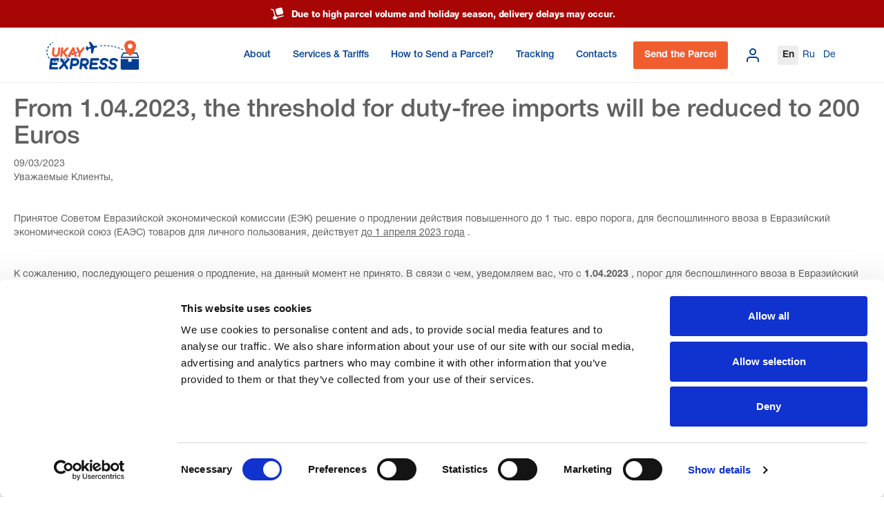

--- FILE ---
content_type: text/html; charset=UTF-8
request_url: https://www.ukayexpress.com/en/news/269.html
body_size: 12885
content:
<!DOCTYPE html>
<html lang="en">
<head data-lang="en">
    <!-- Google Tag Manager -->
    <script>
        
        (function(w,d,s,l,i){w[l]=w[l]||[];w[l].push(
        {'gtm.start': new Date().getTime(),event:'gtm.js'}
                );var f=d.getElementsByTagName(s)[0],
                j=d.createElement(s),dl=l!='dataLayer'?'&l='+l:'';j.async=true;j.src=
                'https://www.googletagmanager.com/gtm.js?id='+i+dl;f.parentNode.insertBefore(j,f);
                })(window,document,'script','dataLayer','GTM-PC5LPR8');
        
    </script>
    <!-- End Google Tag Manager -->

    <!-- Global site tag (gtag.js) - Google Analytics -->
    <script async src="https://www.googletagmanager.com/gtag/js?id=UA-138528244-2"></script>
    <script>
        
        window.dataLayer = window.dataLayer || [];
        function gtag(){dataLayer.push(arguments);}
        gtag('js', new Date());

        gtag('config', 'UA-138528244-2');
        
    </script>

    <!-- Hotjar Tracking Code for https://www.ukayexpress.com/ -->
    <script>
        
        (function(h,o,t,j,a,r){
            h.hj=h.hj||function()

            {(h.hj.q=h.hj.q||[]).push(arguments)}
            ;
            h._hjSettings={hjid:1510304,hjsv:6};
            a=o.getElementsByTagName('head')[0];
            r=o.createElement('script');r.async=1;
            r.src=t+h._hjSettings.hjid+j+h._hjSettings.hjsv;
            a.appendChild(r);
        })(window,document,'https://static.hotjar.com/c/hotjar-','.js?sv=');
        
    </script>

    <script id="Cookiebot"
            src="https://consent.cookiebot.com/uc.js"
            data-cbid="0b593222-3227-4759-b0e0-2a5cc9bdbebe"
            type="text/javascript">
    </script>

    <meta http-equiv="Content-Type" content="text/html; charset=utf-8">
    <meta name="viewport" content="width=device-width, initial-scale=1.0">
    <title>From 1.04.2023, the threshold for duty-free imports will be reduced to 200 Euros</title>
    <meta name="description" content="">
    <meta name="keywords" content="">
    <meta property="fb:admins" content="431310203636859">
    <link href="/favicon.ico?v=28.4" rel="icon" type="image/x-icon">
    

    <link href="/skin/ukexpes_skin/frontend/css/line-awesome.min.css?v=28.4" rel="stylesheet" type="text/css" />
    <link href="/skin/ukexpes_skin/frontend/css/bootstrap_new.min.css?v=28.4" rel="stylesheet" type="text/css" />

    <link href="/skin/ukexpes_skin/frontend/css/animate.css?v=28.4" rel="stylesheet" type="text/css" />
    <link href="/skin/ukexpes_skin/frontend/css/slick.css?v=28.4" rel="stylesheet" type="text/css" />

    <link href="/skin/ukexpes_skin/frontend/css/style_new.css?v=28.4" rel="stylesheet" type="text/css" />
    <link href="/skin/ukexpes_skin/frontend/css/media_new.css?v=28.4" rel="stylesheet" type="text/css" />

    <script src="/skin/ukexpes_skin/frontend/js/common/helpers.js?v=28.4" ></script>
    <script src="/skin/ukexpes_skin/frontend/js/jquery-1.11.3.min.js?v=28.4" ></script>
    <script src="/skin/ukexpes_skin/frontend/js/classie.js?v=28.4" ></script>
    <script src="/skin/ukexpes_skin/frontend/js/modernizr.custom.js?v=28.4" ></script>
    <script src="/system/framework/default_skin/frontend/js/jquery.rex-0.0.9.js?v=28.4" ></script>
    <link href="/skin/ukexpes_skin/frontend/css/jquery-ui.min.css?v=28.4" rel="stylesheet" type="text/css" />

            <script src="https://browser.sentry-cdn.com/5.7.1/bundle.min.js" integrity="sha384-KMv6bBTABABhv0NI+rVWly6PIRvdippFEgjpKyxUcpEmDWZTkDOiueL5xW+cztZZ" crossorigin="anonymous"></script>
        <script>
            
            Sentry.init({
                dsn: 'https://121afaea93bb432bad7c1eb940f04a56@sentry.io/1796099',
                release: '28.4',
                environment:'prod',
            });
            
        </script>
    
    
    <script src="/skin/ukexpes_skin/frontend/js/jquery-ui.min.js?v=28.4" ></script>
    <script src="/skin/ukexpes_skin/frontend/js/bootstrap_new.js?v=28.4" ></script>
    <script src="/skin/ukexpes_skin/frontend/js/wow.min.js?v=28.4" ></script>
    <script src="/skin/ukexpes_skin/frontend/js/lang.js?v=28.4" ></script>
    <script src="https://cdnjs.cloudflare.com/ajax/libs/jquery.inputmask/3.3.4/jquery.inputmask.bundle.min.js"></script>
    <script src="/skin/ukexpes_skin/frontend/js/main.js?v=28.4" ></script>
</head>
<body>

<!-- Google Tag Manager (noscript) -->
<noscript>
    <iframe src="https://www.googletagmanager.com/ns.html?id=GTM-PC5LPR8" height="0" width="0" style="display:none;visibility:hidden"></iframe>
</noscript>
<!-- End Google Tag Manager (noscript) -->

<script>
    
    var app_env = 'prod';
    var jsTrn = {"order.form.only.english":"This field should only contain English characters","order.form.only.english.numbers":"This field should contain only English characters and digits","order.form.only.numbers":"Only digits should be in this field","order.create.delivery.select.country.other":"Country","menu.login":"Login","menu.logout":"Logout","home.nebolee":"no more","home.nemenee":"at least","home.error1":"Check out all the fields!","home.error2":"Volumetric weight exceeds","home.error3":"Volumetric weight of the parcel:","home.select_delivery_service":"Delivery Service","home.select_dostavka":"Select a delivery service","home.select_country":"Country","home.select_number":"Enter the number","booking.summa":"Price per item","booking.summa_mobile":"Price","form.price":"Total Price","error.user.login":"Invalid Password","user.forgot_congratulation":"Your password has been successfully sent to the specified registration <span>E-mail<\/span>","order.create.delivery.sender.email.is.required":"Email is required","order.create.delivery.sender.name.is.required":"Name is required","order.create.delivery.sender.address.is.required":"Address is required","order.create.delivery.sender.postcode.is.required":"Postcode is required","order.create.delivery.sender.phone.is.required":"Phone number is required","order.create.delivery.sender.weight.is.required":"Weight is required","order.create.delivery.recipient.name.is.required":"Name is required","order.create.delivery.recipient.postcode.is.required":"Postcode is required","order.create.delivery.recipient.phone.is.required":"Phone is required","order.create.delivery.recipient.city.is.required":"City is required","order.create.delivery.recipient.street.is.required":"Street is required","order.create.delivery.recipient.building.is.required":"Building is required","order.create.delivery.recipient.apartment.is.required":"Apartment is required","order.create.delivery.recipient.country.is.required":"Country is required","order.create.delivery.recipient.delivery.is.required":"Delivery is required","home.calc.order.delivery.through":"Delivery through:","home.calc.cost.delivery":"Cost of delivery:","home.calc.order.delivery.your_discount":"Your discount: ","home.calc.order.delivery.discount":"Discount:","home.calc.order.delivery.total":"Total:"};
    var trnLang = new Trn();
    var currentLang = $('head').data('lang');

    new WOW().init();
    
</script>
<div id="fb-root"></div>
    <script src="/skin/ukexpes_skin/frontend/js/facebook_en.js?v=28.4" ></script>
<div class="wrapper-holder">








    <div class="default-banner">
        <div class="new-container">
            <div class="default-banner-text">
                Due to high parcel volume and holiday season, delivery delays may occur.
            </div>
        </div>
    </div>
    <header id="header">
        <div class="new-container">
            <div itemtype="http://schema.org/Organization" itemscope="" class="logo">
                <a href="/">
                    <img src="/skin/ukexpes_skin/frontend/img/logo.svg" alt="logo" width="140" height="44" />
                </a>
            </div>

            <div class="header-content">
                <div class="menu-title">
                    <a href="/">
                        <svg class="show-mobile" width="24" height="24" viewBox="0 0 24 24" fill="none" xmlns="http://www.w3.org/2000/svg">
                            <path d="M3 9L12 2L21 9V20C21 20.5304 20.7893 21.0391 20.4142 21.4142C20.0391 21.7893 19.5304 22 19 22H5C4.46957 22 3.96086 21.7893 3.58579 21.4142C3.21071 21.0391 3 20.5304 3 20V9Z" stroke="currentColor" stroke-width="2" stroke-linecap="round" stroke-linejoin="round"/>
                            <path d="M9 22V12H15V22" stroke="#003E92" stroke-width="2" stroke-linecap="round" stroke-linejoin="round"/>
                        </svg>
                        UkayExpress
                    </a>
                    <span class="close-menu"></span>
                </div>
                <div class="menu">
                    <div class="user-menu">
                        <div class="new-container">
                                                            <ul class="user-menu-list login">
                                    <li>
                                        <a href="/login/" >
                                            <svg class="show-mobile" width="24" height="24" viewBox="0 0 24 24" fill="none" xmlns="http://www.w3.org/2000/svg">
                                                <path d="M20 21V19C20 17.9391 19.5786 16.9217 18.8284 16.1716C18.0783 15.4214 17.0609 15 16 15H8C6.93913 15 5.92172 15.4214 5.17157 16.1716C4.42143 16.9217 4 17.9391 4 19V21" stroke="currentColor" stroke-width="2" stroke-linecap="round" stroke-linejoin="round"/>
                                                <path d="M12 11C14.2091 11 16 9.20914 16 7C16 4.79086 14.2091 3 12 3C9.79086 3 8 4.79086 8 7C8 9.20914 9.79086 11 12 11Z" stroke="currentColor" stroke-width="2" stroke-linecap="round" stroke-linejoin="round"/>
                                            </svg>
                                            Login
                                        </a>
                                    </li>
                                    <li>
                                        <a href="/registration/" >Register</a>
                                    </li>
                                    <li class="mobile-hide">
                                        <a href="/forgot/" class="another ">Forgot password?</a>
                                    </li>
                                </ul>
                                                    </div>
                    </div>

                    <ul id="nav">
                        
                        <li><a  href="/en/about.html/">About</a></li>
                        
                        <li><a  href="/en/services.html/">Services & Tariffs</a></li>
                        <li><a  href="/en/how-to-send-parcel.html/">How to Send a Parcel?</a></li>
                        <li><a  href="/en/tracking.html/" rel="nofollow">Tracking</a></li>
                        <li><a  href="/contact/">Contacts</a></li>
                        <li><a href="/order-create/" class="btn-nav ">Send the Parcel</a></li>

                    </ul>
                </div>

                <div class="header-mobile-social">
                    <ul class="social social_collapse">
    <li class="social__item">
        <a class="social__link social__link_telegram" href="https://t.me/UkayExpress_Team/" target="_blank" title="telegram">
            <svg class="social-logo" width="38" height="38" viewBox="0 0 38 38" fill="none" xmlns="http://www.w3.org/2000/svg">
                <path d="M0 19C0 29.4934 8.50659 38 19 38C29.4934 38 38 29.4934 38 19C38 8.50659 29.4934 0 19 0C8.50659 0 0 8.50659 0 19Z" fill="white"/>
                <path d="M9.61865 18.6536C14.7189 16.4315 18.1199 14.9666 19.8216 14.2588C24.6802 12.2379 25.6898 11.8868 26.3479 11.8751C26.4926 11.8727 26.8162 11.9086 27.0258 12.0786C27.2028 12.2223 27.2515 12.4163 27.2748 12.5524C27.2981 12.6886 27.3271 12.9988 27.3041 13.2412C27.0408 16.0076 25.9015 22.721 25.3219 25.8195C25.0767 27.1306 24.5938 27.5701 24.1263 27.6132C23.1103 27.7067 22.3388 26.9417 21.3547 26.2967C19.8149 25.2873 18.945 24.659 17.4503 23.674C15.723 22.5357 16.8428 21.9101 17.8272 20.8876C18.0848 20.6201 22.5613 16.5484 22.6479 16.179C22.6588 16.1328 22.6688 15.9606 22.5665 15.8697C22.4642 15.7788 22.3132 15.8098 22.2043 15.8346C22.0498 15.8696 19.59 17.4955 14.8246 20.7123C14.1264 21.1917 13.494 21.4253 12.9273 21.4131C12.3026 21.3996 11.101 21.0599 10.2077 20.7695C9.11208 20.4134 8.24128 20.2251 8.3171 19.6202C8.3566 19.3051 8.79045 18.9829 9.61865 18.6536Z" fill="#14A4FF"/>
            </svg>

            <svg class="social-logo-hover" width="38" height="38" viewBox="0 0 38 38" fill="none" xmlns="http://www.w3.org/2000/svg">
                <path d="M0 19C0 29.4934 8.50659 38 19 38C29.4934 38 38 29.4934 38 19C38 8.50659 29.4934 0 19 0C8.50659 0 0 8.50659 0 19Z" fill="#52ABFF"/>
                <path d="M9.61865 18.6536C14.7189 16.4315 18.1199 14.9666 19.8216 14.2588C24.6802 12.2379 25.6898 11.8868 26.3479 11.8751C26.4926 11.8727 26.8162 11.9086 27.0258 12.0786C27.2028 12.2223 27.2515 12.4163 27.2748 12.5524C27.2981 12.6886 27.3271 12.9988 27.3041 13.2412C27.0408 16.0076 25.9015 22.721 25.3219 25.8195C25.0767 27.1306 24.5938 27.5701 24.1263 27.6132C23.1103 27.7067 22.3388 26.9417 21.3547 26.2967C19.8149 25.2873 18.945 24.659 17.4503 23.674C15.723 22.5357 16.8428 21.9101 17.8272 20.8876C18.0848 20.6201 22.5613 16.5484 22.6479 16.179C22.6588 16.1328 22.6688 15.9606 22.5665 15.8697C22.4642 15.7788 22.3132 15.8098 22.2043 15.8346C22.0498 15.8696 19.59 17.4955 14.8246 20.7123C14.1264 21.1917 13.494 21.4253 12.9273 21.4131C12.3026 21.3996 11.101 21.0599 10.2077 20.7695C9.11208 20.4134 8.24128 20.2251 8.3171 19.6202C8.3566 19.3051 8.79045 18.9829 9.61865 18.6536Z" fill="#FBFEFF"/>
            </svg>
        </a>
    </li>
    <li class="social__item">
        <a class="social__link social__link_facebook" href="https://www.facebook.com/ukayexpress" target="_blank" title="facebook">
            <svg class="social-logo" width="38" height="38" viewBox="0 0 38 38" fill="none" xmlns="http://www.w3.org/2000/svg">
                <path d="M0 19C0 29.4934 8.50659 38 19 38C29.4934 38 38 29.4934 38 19C38 8.50659 29.4934 0 19 0C8.50659 0 0 8.50659 0 19Z" fill="white"/>
                <path fill-rule="evenodd" clip-rule="evenodd" d="M23.7993 12.7599C23.2071 12.6415 22.4073 12.553 21.9043 12.553C20.5424 12.553 20.4539 13.1452 20.4539 14.0926V15.7793H23.8585L23.5617 19.273H20.4539V29.9H16.191V19.273H14V15.7793H16.191V13.6182C16.191 10.6581 17.5823 9 21.0753 9C22.2889 9 23.1772 9.17765 24.3315 9.41452L23.7993 12.7599Z" fill="#1A6DDD"/>
            </svg>
            <svg class="social-logo-hover" width="38" height="38" viewBox="0 0 38 38" fill="none" xmlns="http://www.w3.org/2000/svg">
                <path d="M0 19C0 29.4934 8.50659 38 19 38C29.4934 38 38 29.4934 38 19C38 8.50659 29.4934 0 19 0C8.50659 0 0 8.50659 0 19Z" fill="#006ACD"/>
                <path fill-rule="evenodd" clip-rule="evenodd" d="M23.7993 12.7599C23.2071 12.6415 22.4073 12.553 21.9043 12.553C20.5424 12.553 20.4539 13.1452 20.4539 14.0926V15.7793H23.8585L23.5617 19.273H20.4539V29.9H16.191V19.273H14V15.7793H16.191V13.6182C16.191 10.6581 17.5823 9 21.0753 9C22.2889 9 23.1772 9.17765 24.3315 9.41452L23.7993 12.7599Z" fill="white"/>
            </svg>
        </a>
    </li>
    <li class="social__item">
        <a class="social__link social__link_whatsapp" href="https://wa.me/447878663499" target="_blank" title="whatsapp">
            <svg class="social-logo" width="38" height="38" viewBox="0 0 38 38" fill="none" xmlns="http://www.w3.org/2000/svg">
                <path d="M0 19C0 29.4934 8.50659 38 19 38C29.4934 38 38 29.4934 38 19C38 8.50659 29.4934 0 19 0C8.50659 0 0 8.50659 0 19Z" fill="white"/>
                <path d="M19.0007 8.8335C24.0634 8.8335 28.1673 12.9374 28.1673 18.0002C28.1673 23.0629 24.0634 27.1668 19.0007 27.1668C17.3807 27.1694 15.7893 26.7407 14.3898 25.9247L9.83766 27.1668L11.077 22.6128C10.2603 21.213 9.83129 19.6208 9.834 18.0002C9.834 12.9374 13.9379 8.8335 19.0007 8.8335ZM15.8767 13.6918L15.6933 13.6992C15.5746 13.7064 15.4586 13.7376 15.3523 13.7908C15.2529 13.8471 15.1621 13.9175 15.0828 13.9998C14.9728 14.1034 14.9105 14.1932 14.8436 14.2803C14.5045 14.7212 14.322 15.2624 14.3247 15.8185C14.3266 16.2677 14.4439 16.7049 14.6272 17.1137C15.0022 17.9406 15.6191 18.816 16.4331 19.6272C16.6292 19.8225 16.8217 20.0187 17.0289 20.2011C18.0404 21.0916 19.2456 21.7338 20.5489 22.0766L21.0696 22.1563C21.2392 22.1655 21.4087 22.1527 21.5792 22.1444C21.8462 22.1306 22.1069 22.0583 22.3428 21.9327C22.4629 21.8708 22.58 21.8035 22.6939 21.731C22.6939 21.731 22.7333 21.7053 22.8085 21.6485C22.9322 21.5568 23.0083 21.4917 23.111 21.3845C23.1871 21.3057 23.2531 21.2131 23.3035 21.1077C23.375 20.9582 23.4465 20.6732 23.4758 20.4357C23.4978 20.2542 23.4914 20.1552 23.4887 20.0938C23.485 19.9957 23.4034 19.894 23.3145 19.8509L22.781 19.6117C22.781 19.6117 21.9835 19.2642 21.4958 19.0424C21.4448 19.0201 21.3901 19.0074 21.3345 19.0048C21.2718 18.9984 21.2084 19.0054 21.1486 19.0255C21.0889 19.0456 21.0341 19.0782 20.988 19.1212C20.9834 19.1194 20.922 19.1717 20.2592 19.9747C20.2212 20.0258 20.1688 20.0644 20.1087 20.0856C20.0487 20.1069 19.9836 20.1097 19.9219 20.0938C19.8622 20.0778 19.8037 20.0576 19.7468 20.0333C19.6332 19.9857 19.5937 19.9673 19.5158 19.9343C18.9897 19.7047 18.5026 19.3946 18.0721 19.0149C17.9566 18.9141 17.8493 18.8041 17.7393 18.6977C17.3787 18.3524 17.0644 17.9617 16.8043 17.5354L16.7502 17.4483C16.7114 17.3898 16.68 17.3267 16.6567 17.2604C16.6219 17.1257 16.7127 17.0175 16.7127 17.0175C16.7127 17.0175 16.9354 16.7737 17.039 16.6417C17.1398 16.5133 17.2251 16.3887 17.2801 16.2997C17.3882 16.1256 17.4222 15.9468 17.3653 15.8084C17.1087 15.1814 16.8428 14.5572 16.5697 13.9375C16.5156 13.8147 16.3552 13.7267 16.2094 13.7092C16.1599 13.7037 16.1104 13.6982 16.0609 13.6946C15.9378 13.6885 15.8145 13.6897 15.6915 13.6982L15.8767 13.6918Z" fill="#51D475"/>
            </svg>
            <svg class="social-logo-hover" width="38" height="38" viewBox="0 0 38 38" fill="none" xmlns="http://www.w3.org/2000/svg">
                <path d="M0 19C0 29.4934 8.50659 38 19 38C29.4934 38 38 29.4934 38 19C38 8.50659 29.4934 0 19 0C8.50659 0 0 8.50659 0 19Z" fill="#54DD32"/>
                <path d="M19.0007 8.83334C24.0634 8.83334 28.1673 12.9373 28.1673 18C28.1673 23.0628 24.0634 27.1667 19.0007 27.1667C17.3807 27.1693 15.7893 26.7406 14.3898 25.9246L9.83766 27.1667L11.077 22.6127C10.2603 21.2128 9.83129 19.6207 9.834 18C9.834 12.9373 13.9379 8.83334 19.0007 8.83334ZM15.8767 13.6917L15.6933 13.699C15.5746 13.7062 15.4586 13.7374 15.3523 13.7907C15.2529 13.847 15.1621 13.9174 15.0828 13.9997C14.9728 14.1033 14.9105 14.1931 14.8436 14.2802C14.5045 14.721 14.322 15.2622 14.3247 15.8183C14.3266 16.2675 14.4439 16.7048 14.6272 17.1136C15.0022 17.9404 15.6191 18.8158 16.4331 19.6271C16.6292 19.8223 16.8217 20.0185 17.0289 20.2009C18.0404 21.0914 19.2456 21.7336 20.5489 22.0764L21.0696 22.1562C21.2392 22.1653 21.4087 22.1525 21.5792 22.1443C21.8462 22.1305 22.1069 22.0582 22.3428 21.9325C22.4629 21.8707 22.58 21.8034 22.6939 21.7308C22.6939 21.7308 22.7333 21.7052 22.8085 21.6483C22.9322 21.5567 23.0083 21.4916 23.111 21.3843C23.1871 21.3055 23.2531 21.2129 23.3035 21.1075C23.375 20.9581 23.4465 20.673 23.4758 20.4356C23.4978 20.2541 23.4914 20.1551 23.4887 20.0937C23.485 19.9956 23.4034 19.8938 23.3145 19.8508L22.781 19.6115C22.781 19.6115 21.9835 19.2641 21.4958 19.0423C21.4448 19.02 21.3901 19.0072 21.3345 19.0047C21.2718 18.9982 21.2084 19.0053 21.1486 19.0254C21.0889 19.0455 21.0341 19.0781 20.988 19.1211C20.9834 19.1193 20.922 19.1715 20.2592 19.9745C20.2212 20.0256 20.1688 20.0643 20.1087 20.0855C20.0487 20.1067 19.9836 20.1096 19.9219 20.0937C19.8622 20.0777 19.8037 20.0574 19.7468 20.0332C19.6332 19.9855 19.5937 19.9672 19.5158 19.9342C18.9897 19.7046 18.5026 19.3944 18.0721 19.0148C17.9566 18.9139 17.8493 18.8039 17.7393 18.6976C17.3787 18.3522 17.0644 17.9615 16.8043 17.5353L16.7502 17.4482C16.7114 17.3897 16.68 17.3265 16.6567 17.2603C16.6219 17.1255 16.7127 17.0173 16.7127 17.0173C16.7127 17.0173 16.9354 16.7735 17.039 16.6415C17.1398 16.5132 17.2251 16.3885 17.2801 16.2996C17.3882 16.1254 17.4222 15.9467 17.3653 15.8083C17.1087 15.1813 16.8428 14.557 16.5697 13.9373C16.5156 13.8145 16.3552 13.7265 16.2094 13.7091C16.1599 13.7036 16.1104 13.6981 16.0609 13.6944C15.9378 13.6883 15.8145 13.6895 15.6915 13.6981L15.8767 13.6917Z" fill="white"/>
            </svg>
        </a>
    </li>
    <li class="social__item">
        <a class="social__link social__link_instagram" href="https://instagram.com/ukayexpressuk?igshid=YmMyMTA2M2Y=" target="_blank" title="instagram">
            <svg class="social-logo" width="38" height="38" viewBox="0 0 38 38" fill="none" xmlns="http://www.w3.org/2000/svg">
                <path d="M0 19C0 29.4934 8.50659 38 19 38C29.4934 38 38 29.4934 38 19C38 8.50659 29.4934 0 19 0C8.50659 0 0 8.50659 0 19Z" fill="white"/>
                <g clip-path="url(#clip0_4859_889-header)">
                    <path d="M24.5469 9H14.4531C11.9937 9 10 10.9937 10 13.4531V23.5469C10 26.0063 11.9937 28 14.4531 28H24.5469C27.0063 28 29 26.0063 29 23.5469V13.4531C29 10.9937 27.0063 9 24.5469 9Z" fill="url(#paint0_radial_4859_889-header)"/>
                    <path d="M24.5469 9H14.4531C11.9937 9 10 10.9937 10 13.4531V23.5469C10 26.0063 11.9937 28 14.4531 28H24.5469C27.0063 28 29 26.0063 29 23.5469V13.4531C29 10.9937 27.0063 9 24.5469 9Z" fill="url(#paint1_radial_4859_889-header)"/>
                    <path d="M19.5007 11.0781C17.485 11.0781 17.232 11.087 16.4404 11.123C15.6503 11.1592 15.1109 11.2842 14.639 11.4678C14.1508 11.6573 13.7368 11.9109 13.3243 12.3236C12.9114 12.7362 12.6578 13.1502 12.4676 13.6382C12.2836 14.1103 12.1584 14.6498 12.1228 15.4396C12.0874 16.2313 12.0781 16.4844 12.0781 18.5001C12.0781 20.5158 12.087 20.768 12.123 21.5596C12.1593 22.3497 12.2844 22.8891 12.4678 23.361C12.6575 23.8492 12.9111 24.2632 13.3237 24.6757C13.7362 25.0886 14.1502 25.3428 14.6381 25.5324C15.1103 25.7159 15.6498 25.841 16.4397 25.8772C17.2314 25.9132 17.4842 25.922 19.4998 25.922C21.5156 25.922 21.7678 25.9132 22.5594 25.8772C23.3496 25.841 23.8895 25.7159 24.3618 25.5324C24.8498 25.3428 25.2632 25.0886 25.6756 24.6757C26.0885 24.2632 26.342 23.8492 26.5322 23.3612C26.7147 22.8891 26.8399 22.3496 26.877 21.5597C26.9126 20.7681 26.9219 20.5158 26.9219 18.5001C26.9219 16.4844 26.9126 16.2314 26.877 15.4397C26.8399 14.6496 26.7147 14.1103 26.5322 13.6384C26.342 13.1502 26.0885 12.7362 25.6756 12.3236C25.2628 11.9108 24.8499 11.6572 24.3613 11.4678C23.8882 11.2842 23.3485 11.1591 22.5584 11.123C21.7667 11.087 21.5147 11.0781 19.4984 11.0781H19.5007ZM18.8349 12.4156C19.0325 12.4153 19.253 12.4156 19.5007 12.4156C21.4824 12.4156 21.7172 12.4227 22.4998 12.4583C23.2234 12.4914 23.6162 12.6123 23.8778 12.7139C24.2242 12.8484 24.4711 13.0092 24.7307 13.2691C24.9905 13.5288 25.1512 13.7762 25.2861 14.1226C25.3877 14.3838 25.5088 14.7766 25.5417 15.5002C25.5773 16.2826 25.585 16.5176 25.585 18.4984C25.585 20.4791 25.5773 20.7142 25.5417 21.4965C25.5086 22.2201 25.3877 22.6129 25.2861 22.8742C25.1516 23.2206 24.9905 23.4672 24.7307 23.7269C24.4709 23.9866 24.2243 24.1474 23.8778 24.2819C23.6165 24.384 23.2234 24.5046 22.4998 24.5377C21.7174 24.5732 21.4824 24.581 19.5007 24.581C17.5189 24.581 17.284 24.5732 16.5016 24.5377C15.778 24.5043 15.3852 24.3834 15.1234 24.2818C14.7771 24.1472 14.5296 23.9865 14.2699 23.7267C14.0101 23.4669 13.8494 23.2202 13.7145 22.8736C13.6129 22.6123 13.4918 22.2195 13.4589 21.4959C13.4233 20.7135 13.4162 20.4785 13.4162 18.4965C13.4162 16.5146 13.4233 16.2808 13.4589 15.4984C13.492 14.7747 13.6129 14.382 13.7145 14.1204C13.8491 13.774 14.0101 13.5266 14.27 13.2668C14.5297 13.0071 14.7771 12.8462 15.1235 12.7115C15.3851 12.6094 15.778 12.4888 16.5016 12.4556C17.1863 12.4246 17.4516 12.4153 18.8349 12.4138V12.4156ZM23.4625 13.6479C22.9708 13.6479 22.5718 14.0465 22.5718 14.5383C22.5718 15.03 22.9708 15.4289 23.4625 15.4289C23.9542 15.4289 24.3531 15.03 24.3531 14.5383C24.3531 14.0466 23.9542 13.6477 23.4625 13.6477V13.6479ZM19.5007 14.6886C17.3958 14.6886 15.6892 16.3952 15.6892 18.5001C15.6892 20.605 17.3958 22.3108 19.5007 22.3108C21.6056 22.3108 23.3116 20.605 23.3116 18.5001C23.3116 16.3952 21.6054 14.6886 19.5005 14.6886H19.5007ZM19.5007 16.0261C20.867 16.0261 21.9747 17.1336 21.9747 18.5001C21.9747 19.8664 20.867 20.9741 19.5007 20.9741C18.1343 20.9741 17.0267 19.8664 17.0267 18.5001C17.0267 17.1336 18.1343 16.0261 19.5007 16.0261Z" fill="white"/>
                </g>
                <defs>
                    <radialGradient id="paint0_radial_4859_889-header" cx="0" cy="0" r="1" gradientUnits="userSpaceOnUse" gradientTransform="translate(15.0469 29.4634) rotate(-90) scale(18.8304 17.5138)">
                        <stop stop-color="#FFDD55"/>
                        <stop offset="0.1" stop-color="#FFDD55"/>
                        <stop offset="0.5" stop-color="#FF543E"/>
                        <stop offset="1" stop-color="#C837AB"/>
                    </radialGradient>
                    <radialGradient id="paint1_radial_4859_889-header" cx="0" cy="0" r="1" gradientUnits="userSpaceOnUse" gradientTransform="translate(6.81743 10.3687) rotate(78.681) scale(8.4173 34.6964)">
                        <stop stop-color="#3771C8"/>
                        <stop offset="0.128" stop-color="#3771C8"/>
                        <stop offset="1" stop-color="#6600FF" stop-opacity="0"/>
                    </radialGradient>
                    <clipPath id="clip0_4859_889-header">
                        <rect width="19" height="19" fill="white" transform="translate(10 9)"/>
                    </clipPath>
                </defs>
            </svg>
            <svg class="social-logo-hover" width="38" height="38" viewBox="0 0 38 38" fill="none" xmlns="http://www.w3.org/2000/svg">
                <path d="M0 19C0 29.4934 8.50659 38 19 38C29.4934 38 38 29.4934 38 19C38 8.50659 29.4934 0 19 0C8.50659 0 0 8.50659 0 19Z" fill="url(#paint0_radial_4901_988-header)"/>
                <g clip-path="url(#clip0_4901_988-header)">
                    <path d="M14.4531 9.5H24.5469C26.7301 9.5 28.5 11.2699 28.5 13.4531V23.5469C28.5 25.7301 26.7301 27.5 24.5469 27.5H14.4531C12.2699 27.5 10.5 25.7301 10.5 23.5469V13.4531C10.5 11.2699 12.2699 9.5 14.4531 9.5Z" stroke="white"/>
                    <path d="M24.5469 9H14.4531C11.9937 9 10 10.9937 10 13.4531V23.5469C10 26.0063 11.9937 28 14.4531 28H24.5469C27.0063 28 29 26.0063 29 23.5469V13.4531C29 10.9937 27.0063 9 24.5469 9Z" fill="white"/>
                    <path d="M24.5469 9H14.4531C11.9937 9 10 10.9937 10 13.4531V23.5469C10 26.0063 11.9937 28 14.4531 28H24.5469C27.0063 28 29 26.0063 29 23.5469V13.4531C29 10.9937 27.0063 9 24.5469 9Z" stroke="white"/>
                    <path d="M19.5007 11.0781C17.485 11.0781 17.232 11.087 16.4404 11.123C15.6503 11.1592 15.1109 11.2842 14.639 11.4678C14.1508 11.6573 13.7368 11.9109 13.3243 12.3236C12.9114 12.7362 12.6578 13.1502 12.4676 13.6382C12.2836 14.1103 12.1584 14.6498 12.1228 15.4396C12.0874 16.2313 12.0781 16.4844 12.0781 18.5001C12.0781 20.5158 12.087 20.768 12.123 21.5596C12.1593 22.3497 12.2844 22.8891 12.4678 23.361C12.6575 23.8492 12.9111 24.2632 13.3237 24.6757C13.7362 25.0886 14.1502 25.3428 14.6381 25.5324C15.1103 25.7159 15.6498 25.841 16.4397 25.8772C17.2314 25.9132 17.4842 25.922 19.4998 25.922C21.5156 25.922 21.7678 25.9132 22.5594 25.8772C23.3496 25.841 23.8895 25.7159 24.3618 25.5324C24.8498 25.3428 25.2632 25.0886 25.6756 24.6757C26.0885 24.2632 26.342 23.8492 26.5322 23.3612C26.7147 22.8891 26.8399 22.3496 26.877 21.5597C26.9126 20.7681 26.9219 20.5158 26.9219 18.5001C26.9219 16.4844 26.9126 16.2314 26.877 15.4397C26.8399 14.6496 26.7147 14.1103 26.5322 13.6384C26.342 13.1502 26.0885 12.7362 25.6756 12.3236C25.2628 11.9108 24.8499 11.6572 24.3613 11.4678C23.8882 11.2842 23.3485 11.1591 22.5584 11.123C21.7667 11.087 21.5147 11.0781 19.4984 11.0781H19.5007ZM18.8349 12.4156C18.9642 12.4154 19.1033 12.4155 19.2533 12.4156C19.3327 12.4156 19.415 12.4156 19.5007 12.4156C21.4824 12.4156 21.7172 12.4227 22.4998 12.4583C23.2234 12.4914 23.6162 12.6123 23.8778 12.7139C24.2242 12.8484 24.4711 13.0092 24.7307 13.2691C24.9905 13.5288 25.1512 13.7762 25.2861 14.1226C25.3877 14.3838 25.5088 14.7766 25.5417 15.5002C25.5773 16.2826 25.585 16.5176 25.585 18.4984C25.585 20.4791 25.5773 20.7142 25.5417 21.4965C25.5086 22.2201 25.3877 22.6129 25.2861 22.8742C25.1516 23.2206 24.9905 23.4672 24.7307 23.7269C24.4709 23.9866 24.2243 24.1474 23.8778 24.2819C23.6165 24.384 23.2234 24.5046 22.4998 24.5377C21.7174 24.5732 21.4824 24.581 19.5007 24.581C17.5189 24.581 17.284 24.5732 16.5016 24.5377C15.778 24.5043 15.3852 24.3834 15.1234 24.2818C14.7771 24.1472 14.5296 23.9865 14.2699 23.7267C14.0101 23.4669 13.8494 23.2202 13.7145 22.8736C13.6129 22.6123 13.4918 22.2195 13.4589 21.4959C13.4233 20.7135 13.4162 20.4785 13.4162 18.4965C13.4162 16.5146 13.4233 16.2808 13.4589 15.4984C13.492 14.7747 13.6129 14.382 13.7145 14.1204C13.8491 13.774 14.0101 13.5266 14.27 13.2668C14.5297 13.0071 14.7771 12.8462 15.1235 12.7115C15.3851 12.6094 15.778 12.4888 16.5016 12.4556C17.1863 12.4246 17.4516 12.4153 18.8349 12.4138V12.4156ZM23.4625 13.6479C22.9708 13.6479 22.5718 14.0465 22.5718 14.5383C22.5718 15.03 22.9708 15.4289 23.4625 15.4289C23.9542 15.4289 24.3531 15.03 24.3531 14.5383C24.3531 14.0466 23.9542 13.6477 23.4625 13.6477V13.6479ZM19.5005 14.6886C17.3957 14.6886 15.6892 16.3952 15.6892 18.5001C15.6892 20.605 17.3958 22.3108 19.5007 22.3108C21.6056 22.3108 23.3116 20.605 23.3116 18.5001C23.3116 16.3952 21.6054 14.6886 19.5005 14.6886ZM19.5007 16.0261C20.867 16.0261 21.9747 17.1336 21.9747 18.5001C21.9747 19.8664 20.867 20.9741 19.5007 20.9741C18.1343 20.9741 17.0267 19.8664 17.0267 18.5001C17.0267 17.1336 18.1343 16.0261 19.5007 16.0261Z" fill="url(#paint1_radial_4901_988-header)"/>
                    <path d="M19.5007 11.0781C17.485 11.0781 17.232 11.087 16.4404 11.123C15.6503 11.1592 15.1109 11.2842 14.639 11.4678C14.1508 11.6573 13.7368 11.9109 13.3243 12.3236C12.9114 12.7362 12.6578 13.1502 12.4676 13.6382C12.2836 14.1103 12.1584 14.6498 12.1228 15.4396C12.0874 16.2313 12.0781 16.4844 12.0781 18.5001C12.0781 20.5158 12.087 20.768 12.123 21.5596C12.1593 22.3497 12.2844 22.8891 12.4678 23.361C12.6575 23.8492 12.9111 24.2632 13.3237 24.6757C13.7362 25.0886 14.1502 25.3428 14.6381 25.5324C15.1103 25.7159 15.6498 25.841 16.4397 25.8772C17.2314 25.9132 17.4842 25.922 19.4998 25.922C21.5156 25.922 21.7678 25.9132 22.5594 25.8772C23.3496 25.841 23.8895 25.7159 24.3618 25.5324C24.8498 25.3428 25.2632 25.0886 25.6756 24.6757C26.0885 24.2632 26.342 23.8492 26.5322 23.3612C26.7147 22.8891 26.8399 22.3496 26.877 21.5597C26.9126 20.7681 26.9219 20.5158 26.9219 18.5001C26.9219 16.4844 26.9126 16.2314 26.877 15.4397C26.8399 14.6496 26.7147 14.1103 26.5322 13.6384C26.342 13.1502 26.0885 12.7362 25.6756 12.3236C25.2628 11.9108 24.8499 11.6572 24.3613 11.4678C23.8882 11.2842 23.3485 11.1591 22.5584 11.123C21.7667 11.087 21.5147 11.0781 19.4984 11.0781H19.5007ZM18.8349 12.4156C18.9642 12.4154 19.1033 12.4155 19.2533 12.4156C19.3327 12.4156 19.415 12.4156 19.5007 12.4156C21.4824 12.4156 21.7172 12.4227 22.4998 12.4583C23.2234 12.4914 23.6162 12.6123 23.8778 12.7139C24.2242 12.8484 24.4711 13.0092 24.7307 13.2691C24.9905 13.5288 25.1512 13.7762 25.2861 14.1226C25.3877 14.3838 25.5088 14.7766 25.5417 15.5002C25.5773 16.2826 25.585 16.5176 25.585 18.4984C25.585 20.4791 25.5773 20.7142 25.5417 21.4965C25.5086 22.2201 25.3877 22.6129 25.2861 22.8742C25.1516 23.2206 24.9905 23.4672 24.7307 23.7269C24.4709 23.9866 24.2243 24.1474 23.8778 24.2819C23.6165 24.384 23.2234 24.5046 22.4998 24.5377C21.7174 24.5732 21.4824 24.581 19.5007 24.581C17.5189 24.581 17.284 24.5732 16.5016 24.5377C15.778 24.5043 15.3852 24.3834 15.1234 24.2818C14.7771 24.1472 14.5296 23.9865 14.2699 23.7267C14.0101 23.4669 13.8494 23.2202 13.7145 22.8736C13.6129 22.6123 13.4918 22.2195 13.4589 21.4959C13.4233 20.7135 13.4162 20.4785 13.4162 18.4965C13.4162 16.5146 13.4233 16.2808 13.4589 15.4984C13.492 14.7747 13.6129 14.382 13.7145 14.1204C13.8491 13.774 14.0101 13.5266 14.27 13.2668C14.5297 13.0071 14.7771 12.8462 15.1235 12.7115C15.3851 12.6094 15.778 12.4888 16.5016 12.4556C17.1863 12.4246 17.4516 12.4153 18.8349 12.4138V12.4156ZM23.4625 13.6479C22.9708 13.6479 22.5718 14.0465 22.5718 14.5383C22.5718 15.03 22.9708 15.4289 23.4625 15.4289C23.9542 15.4289 24.3531 15.03 24.3531 14.5383C24.3531 14.0466 23.9542 13.6477 23.4625 13.6477V13.6479ZM19.5005 14.6886C17.3957 14.6886 15.6892 16.3952 15.6892 18.5001C15.6892 20.605 17.3958 22.3108 19.5007 22.3108C21.6056 22.3108 23.3116 20.605 23.3116 18.5001C23.3116 16.3952 21.6054 14.6886 19.5005 14.6886ZM19.5007 16.0261C20.867 16.0261 21.9747 17.1336 21.9747 18.5001C21.9747 19.8664 20.867 20.9741 19.5007 20.9741C18.1343 20.9741 17.0267 19.8664 17.0267 18.5001C17.0267 17.1336 18.1343 16.0261 19.5007 16.0261Z" stroke="url(#paint2_radial_4901_988-header)"/>
                </g>
                <defs>
                    <radialGradient id="paint0_radial_4901_988-header" cx="0" cy="0" r="1" gradientUnits="userSpaceOnUse" gradientTransform="translate(10.0937 40.9267) rotate(-90) scale(37.6608 35.0275)">
                        <stop stop-color="#FFDD55"/>
                        <stop offset="0.1" stop-color="#FFDD55"/>
                        <stop offset="0.5" stop-color="#FF543E"/>
                        <stop offset="1" stop-color="#C837AB"/>
                    </radialGradient>
                    <radialGradient id="paint1_radial_4901_988-header" cx="0" cy="0" r="1" gradientUnits="userSpaceOnUse" gradientTransform="translate(16.021 27.0653) rotate(-90) scale(14.7114 13.6826)">
                        <stop stop-color="#FFDD55"/>
                        <stop offset="0.1" stop-color="#FFDD55"/>
                        <stop offset="0.5" stop-color="#FF543E"/>
                        <stop offset="1" stop-color="#C837AB"/>
                    </radialGradient>
                    <radialGradient id="paint2_radial_4901_988-header" cx="0" cy="0" r="1" gradientUnits="userSpaceOnUse" gradientTransform="translate(16.021 27.0653) rotate(-90) scale(14.7114 13.6826)">
                        <stop stop-color="#FFDD55"/>
                        <stop offset="0.1" stop-color="#FFDD55"/>
                        <stop offset="0.5" stop-color="#FF543E"/>
                        <stop offset="1" stop-color="#C837AB"/>
                    </radialGradient>
                    <clipPath id="clip0_4901_988-header">
                        <rect width="19" height="19" fill="white" transform="translate(10 9)"/>
                    </clipPath>
                </defs>
            </svg>
        </a>
    </li>
    <li class="social__item">
        <a class="social__link social__link_viber" href="tel:+447878663499" target="_blank" title="phone">
            <svg class="social-logo" width="38" height="38" viewBox="0 0 38 38" fill="none" xmlns="http://www.w3.org/2000/svg">
                <path d="M0 19C0 29.4934 8.50659 38 19 38C29.4934 38 38 29.4934 38 19C38 8.50659 29.4934 0 19 0C8.50659 0 0 8.50659 0 19Z" fill="white"/>
                <path d="M13.62 17.79C15.06 20.62 17.38 22.93 20.21 24.38L22.41 22.18C22.68 21.91 23.08 21.82 23.43 21.94C24.55 22.31 25.76 22.51 27 22.51C27.55 22.51 28 22.96 28 23.51V27C28 27.55 27.55 28 27 28C17.61 28 10 20.39 10 11C10 10.45 10.45 10 11 10H14.5C15.05 10 15.5 10.45 15.5 11C15.5 12.25 15.7 13.45 16.07 14.57C16.18 14.92 16.1 15.31 15.82 15.59L13.62 17.79Z" fill="#1B3155"/>
            </svg>
            <svg class="social-logo-hover" width="38" height="38" viewBox="0 0 38 38" fill="none" xmlns="http://www.w3.org/2000/svg">
                <path d="M0 19C0 29.4934 8.50659 38 19 38C29.4934 38 38 29.4934 38 19C38 8.50659 29.4934 0 19 0C8.50659 0 0 8.50659 0 19Z" fill="#1B3155"/>
                <path d="M14.62 19.79C16.06 22.62 18.38 24.93 21.21 26.38L23.41 24.18C23.68 23.91 24.08 23.82 24.43 23.94C25.55 24.31 26.76 24.51 28 24.51C28.55 24.51 29 24.96 29 25.51V29C29 29.55 28.55 30 28 30C18.61 30 11 22.39 11 13C11 12.45 11.45 12 12 12H15.5C16.05 12 16.5 12.45 16.5 13C16.5 14.25 16.7 15.45 17.07 16.57C17.18 16.92 17.1 17.31 16.82 17.59L14.62 19.79Z" fill="white"/>
            </svg>
        </a>
    </li>
</ul>

                </div>

                

                <div class="user-header">
                    <span class="user-header-img "></span>
                </div>

                <div class="lang-container">
                    <a class="lang-item active-lang" href="/en/news/269.html">En</a>
                    <a class="lang-item" href="/ru/news/269.html">Ru</a>
                    <a class="lang-item" href="/de/news/269.html">De</a>
                </div>
            </div>

            <div class="mobile-overlay"></div>

            <div class="mobile-menu">
                <span></span>
            </div>
        </div>
    </header>
    <div class="menu-overlay"></div>
    <div id="wrapper" class="clearfix">
        <div id="main" class="clearfix">
            <div class="active_template_content" data-section="default" id="active_template_content"><div class="content-block block news-content">
    <div class="box">
        <h1>From 1.04.2023, the threshold for duty-free imports will be reduced to 200 Euros</h1>
        <div class="into-box">
            <span class="date"><i class="fa fa-calendar" aria-hidden="true"></i>
                09/03/2023</span>
            <p>Уважаемые Клиенты,</p>
<p>&nbsp;</p>
<p>Принятое Советом Евразийской экономической комиссии (ЕЭК) решение о продлении действия повышенного до 1 тыс. евро порога, для беспошлинного ввоза в Евразийский экономической союз (ЕАЭС) товаров для личного пользования, действует 
<u>до 1 апреля 2023 года</u>
.</p>
<p>&nbsp;</p>
<p>К сожалению, последующего решения о продление, на данный момент не принято. В связи с чем, уведомляем вас, что с 
<strong>1.04.2023</strong>
, порог для беспошлинного ввоза в Евразийский экономической союз (ЕАЭС) товаров для личного пользования, будет 
<strong>понижен до 200 Евро.</strong>
</p>
<p>&nbsp;</p>
<p>&nbsp;</p>
<p>Dear partners,</p>
<p>&nbsp;</p>
<p>The Eurasian Economic Commission (EEC) Council Decision about extension of the threshold of duty-free import of goods for personal use into the Eurasian Economic Union (EEU) up to 1 thousand Euro is valid until April 1, 2023.</p>
<p>&nbsp;</p>
<p>Unfortunately, no further extension has been approved so far. Due to this, we inform you that 
<strong>from 1.04.2023</strong>
the threshold for the duty-free import into the Eurasian Economic Union (EAEU) of goods for personal use 
<strong>will be reduced to 200 Euro</strong>
.</p>
<p>&nbsp;</p>
<p>&nbsp;</p>
<p>Sehr geehrte Partner,</p>
<p>&nbsp;</p>
<p>der Beschluss des Rates der Eurasischen Wirtschaftskommission (EWG) &uuml;ber die Verl&auml;ngerung des Grenzwertes f&uuml;r die zollfreie Einfuhr von Waren f&uuml;r den pers&ouml;nlichen Gebrauch in die Eurasische Wirtschaftsunion (EAWU) auf bis zu 1.000 Euro ist bis zum 1. April 2023 g&uuml;ltig.</p>
<p>&nbsp;</p>
<p>Leider wurde bisher keine weitere Verl&auml;ngerung genehmigt. Daher teilen wir Ihnen mit, dass ab dem 
<strong>1.04.2023</strong>
die Grenze f&uuml;r die zollfreie Einfuhr von Waren f&uuml;r den pers&ouml;nlichen Gebrauch in die Eurasische Wirtschaftsunion (EAWU) 
<strong>auf 200 Euro gesenkt wird.</strong>
</p>
<p>&nbsp;</p>

        </div>
    </div>
</div>
</div>
        </div>
    </div>
</div>

<footer id="footer">
    <div class="new-container">
        <div class="footer-content">
            <div class="footer-link-content">
                <div class="footer-logo-content">
                    <div>
                        <a href="/" class="footer-logo">
                            <img src="/skin/ukexpes_skin/frontend/img/logo-white.svg" alt="logo" width="140" height="44" />
                        </a>
                    </div>
                    <a href="/order-create/" class="send-parcel">
                        Send the Parcel
                    </a>
                </div>

                <div class="footer-menu">
                    <div class="footer-title">UkayExpress</div>
                    <div class="footer-menu-content">
                        <div class="menu-content-item first-item">
                            <a href="/" class="mobile-hide">Home</a>
                            <a href="/en/about.html/">About</a>
                            <a href="/en/news/">News</a>
                            <a href="/contact/">Contacts</a>
                        </div>
                        <div class="menu-content-item last-item">
                            <a href="/en/how-to-send-parcel.html/">How to Send a Parcel?</a>
                            <a href="/en/tracking.html/">Tracking</a>
                            <a href="/en/services.html/">Services & Tariffs</a>
                        </div>
                    </div>
                </div>

                <div class="footer-service">
                    <div class="footer-title">Services & tariffs</div>
                    <div class="footer-service-content" data-block="services">
                        <a href="/en/services.html/#russia-service">Russia</a>
                        <a href="/en/services.html/#ukraine-service">Ukraine</a>
                        <a href="/en/services.html/#belorussia-service">Belarus</a>
                        <a href="/en/services.html/#asia-service">Middle Asia</a>
                        <a href="/en/services.html/#baltik-service">USA, Canada, UAE, Others</a>
                    </div>
                </div>

                <div class="footer-social">
                    <div class="footer-title">Follow us</div>
                    <div class="footer-social-content">
                        <a href="https://instagram.com/ukayexpressuk?igshid=YmMyMTA2M2Y=" target="_blank">
                            <svg width="40" height="40" viewBox="0 0 40 40" fill="none" xmlns="http://www.w3.org/2000/svg">
                                <path d="M20.4877 14.1176C17.5123 14.1176 15.1123 16.5223 15.1123 19.5035C15.1123 22.4848 17.5123 24.8895 20.4877 24.8895C23.4632 24.8895 25.8632 22.4848 25.8632 19.5035C25.8632 16.5223 23.4632 14.1176 20.4877 14.1176ZM20.4877 23.0051C18.5649 23.0051 16.993 21.4348 16.993 19.5035C16.993 17.5723 18.5602 16.002 20.4877 16.002C22.4152 16.002 23.9825 17.5723 23.9825 19.5035C23.9825 21.4348 22.4105 23.0051 20.4877 23.0051ZM27.3368 13.8973C27.3368 14.5957 26.7754 15.1535 26.083 15.1535C25.386 15.1535 24.8292 14.591 24.8292 13.8973C24.8292 13.2035 25.3906 12.641 26.083 12.641C26.7754 12.641 27.3368 13.2035 27.3368 13.8973ZM30.8971 15.1723C30.8175 13.4895 30.4339 11.9988 29.2035 10.7707C27.9778 9.54258 26.4901 9.1582 24.8105 9.07383C23.0795 8.97539 17.8912 8.97539 16.1602 9.07383C14.4854 9.15352 12.9977 9.53789 11.7673 10.766C10.5368 11.9941 10.1579 13.4848 10.0737 15.1676C9.97544 16.902 9.97544 22.1004 10.0737 23.8348C10.1532 25.5176 10.5368 27.0082 11.7673 28.2363C12.9977 29.4645 14.4807 29.8488 16.1602 29.9332C17.8912 30.0316 23.0795 30.0316 24.8105 29.9332C26.4901 29.8535 27.9778 29.4691 29.2035 28.2363C30.4292 27.0082 30.8129 25.5176 30.8971 23.8348C30.9953 22.1004 30.9953 16.9066 30.8971 15.1723ZM28.6608 25.6957C28.2959 26.6145 27.5895 27.3223 26.6678 27.6926C25.2877 28.241 22.0129 28.1145 20.4877 28.1145C18.9626 28.1145 15.683 28.2363 14.3076 27.6926C13.3906 27.327 12.6842 26.6191 12.3146 25.6957C11.7673 24.3129 11.8936 21.0316 11.8936 19.5035C11.8936 17.9754 11.7719 14.6895 12.3146 13.3113C12.6795 12.3926 13.386 11.6848 14.3076 11.3145C15.6877 10.766 18.9626 10.8926 20.4877 10.8926C22.0129 10.8926 25.2924 10.7707 26.6678 11.3145C27.5848 11.6801 28.2912 12.3879 28.6608 13.3113C29.2082 14.6941 29.0819 17.9754 29.0819 19.5035C29.0819 21.0316 29.2082 24.3176 28.6608 25.6957Z" fill="currentColor"/>
                            </svg>
                        </a>
                        <a href="https://t.me/UkayExpress_Team/" target="_blank">
                            <svg width="40" height="40" viewBox="0 0 40 40" fill="none" xmlns="http://www.w3.org/2000/svg">
                                <path d="M30.9383 12.6032L27.7695 27.5469C27.5305 28.6016 26.907 28.8641 26.0211 28.3672L21.193 24.8094L18.8633 27.05C18.6055 27.3078 18.3899 27.5235 17.893 27.5235L18.2399 22.6063L27.1883 14.5203C27.5774 14.1735 27.1039 13.9813 26.5836 14.3282L15.5211 21.2938L10.7586 19.8032C9.72267 19.4797 9.70392 18.7672 10.9742 18.2703L29.6024 11.0938C30.4649 10.7703 31.2195 11.286 30.9383 12.6032Z" fill="currentColor"/>
                            </svg>
                        </a>
                        <a href="https://www.facebook.com/ukayexpress" target="_blank">
                            <svg width="40" height="40" viewBox="0 0 40 40" fill="none" xmlns="http://www.w3.org/2000/svg">
                                <path d="M26.0117 21.5L26.6783 17.1566H22.5106V14.338C22.5106 13.1497 23.0928 11.9914 24.9594 11.9914H26.8541V8.29344C26.8541 8.29344 25.1347 8 23.4908 8C20.0586 8 17.8152 10.0803 17.8152 13.8463V17.1566H14V21.5H17.8152V32H22.5106V21.5H26.0117Z" fill="currentColor"/>
                            </svg>
                        </a>
                        <a href="https://wa.me/447878663499" target="_blank">
                            <svg width="40" height="40" viewBox="0 0 40 40" fill="none" xmlns="http://www.w3.org/2000/svg">
                                <path d="M26.8547 13.0516C24.8906 11.0828 22.275 10 19.4953 10C13.7578 10 9.08906 14.6687 9.08906 20.4062C9.08906 22.2391 9.56719 24.0297 10.4766 25.6094L9 31L14.5172 29.5516C16.0359 30.3813 17.7469 30.8172 19.4906 30.8172H19.4953C25.2281 30.8172 30 26.1484 30 20.4109C30 17.6313 28.8188 15.0203 26.8547 13.0516ZM19.4953 29.0641C17.9391 29.0641 16.4156 28.6469 15.0891 27.8594L14.775 27.6719L11.5031 28.5297L12.375 25.3375L12.1687 25.0094C11.3016 23.6313 10.8469 22.0422 10.8469 20.4062C10.8469 15.6391 14.7281 11.7578 19.5 11.7578C21.8109 11.7578 23.9812 12.6578 25.6125 14.2937C27.2437 15.9297 28.2469 18.1 28.2422 20.4109C28.2422 25.1828 24.2625 29.0641 19.4953 29.0641ZM24.2391 22.5859C23.9813 22.4547 22.7016 21.8266 22.4625 21.7422C22.2234 21.6531 22.05 21.6109 21.8766 21.8734C21.7031 22.1359 21.2063 22.7172 21.0516 22.8953C20.9016 23.0688 20.7469 23.0922 20.4891 22.9609C18.9609 22.1969 17.9578 21.5969 16.95 19.8672C16.6828 19.4078 17.2172 19.4406 17.7141 18.4469C17.7984 18.2734 17.7562 18.1234 17.6906 17.9922C17.625 17.8609 17.1047 16.5813 16.8891 16.0609C16.6781 15.5547 16.4625 15.625 16.3031 15.6156C16.1531 15.6063 15.9797 15.6063 15.8062 15.6063C15.6328 15.6063 15.3516 15.6719 15.1125 15.9297C14.8734 16.1922 14.2031 16.8203 14.2031 18.1C14.2031 19.3797 15.1359 20.6172 15.2625 20.7906C15.3938 20.9641 17.0953 23.5891 19.7062 24.7188C21.3562 25.4312 22.0031 25.4922 22.8281 25.3703C23.3297 25.2953 24.3656 24.7422 24.5812 24.1328C24.7969 23.5234 24.7969 23.0031 24.7313 22.8953C24.6703 22.7781 24.4969 22.7125 24.2391 22.5859Z" fill="currentColor"/>
                            </svg>
                        </a>
                        <a href="viber://chat?number=+447878663499" target="_blank">
                            <svg width="40" height="40" viewBox="0 0 40 40" fill="none" xmlns="http://www.w3.org/2000/svg">
                                <path d="M29.1942 10.3373C28.5989 9.78886 26.1895 8.04042 20.8177 8.01698C20.8177 8.01698 14.4849 7.63729 11.4005 10.4685C9.68486 12.1842 9.08017 14.7014 9.01455 17.8185C8.94892 20.9357 8.86924 26.7764 14.4989 28.3607H14.5036L14.4989 30.7795C14.4989 30.7795 14.4614 31.7592 15.1083 31.956C15.8864 32.1998 16.3458 31.4545 17.0911 30.6529C17.4989 30.2123 18.0614 29.5654 18.488 29.0732C22.3411 29.3967 25.2989 28.656 25.6364 28.5482C26.4146 28.2951 30.8161 27.7326 31.5286 21.892C32.2692 15.8639 31.1724 12.0576 29.1942 10.3373ZM29.8458 21.4514C29.2411 26.3264 25.6739 26.6357 25.0177 26.8467C24.7364 26.9357 22.1349 27.5826 18.8677 27.3717C18.8677 27.3717 16.4302 30.3107 15.6708 31.0748C15.4224 31.3232 15.1505 31.2998 15.1552 30.8076C15.1552 30.4842 15.1739 26.7904 15.1739 26.7904C15.1692 26.7904 15.1692 26.7904 15.1739 26.7904C10.402 25.4685 10.6833 20.4951 10.7349 17.8935C10.7864 15.292 11.2786 13.1592 12.7317 11.7248C15.3427 9.35761 20.7192 9.70917 20.7192 9.70917C25.2614 9.72792 27.4364 11.0967 27.9427 11.556C29.6161 12.9904 30.4692 16.4217 29.8458 21.4514ZM23.3302 17.6639C23.3489 18.067 22.7442 18.0951 22.7255 17.692C22.6739 16.6607 22.1911 16.1592 21.1974 16.1029C20.7942 16.0795 20.8317 15.4748 21.2302 15.4982C22.538 15.5685 23.2645 16.3185 23.3302 17.6639ZM24.2817 18.1935C24.3286 16.206 23.0864 14.6498 20.7286 14.4764C20.3302 14.4482 20.3724 13.8435 20.7708 13.8717C23.4895 14.0685 24.938 15.9389 24.8864 18.2076C24.8817 18.6107 24.2724 18.592 24.2817 18.1935ZM26.4849 18.8217C26.4895 19.2248 25.8802 19.2295 25.8802 18.8264C25.852 15.006 23.3067 12.9248 20.2177 12.9014C19.8192 12.8967 19.8192 12.2967 20.2177 12.2967C23.6724 12.3201 26.4521 14.706 26.4849 18.8217ZM25.9552 23.4201V23.4295C25.4489 24.3201 24.5021 25.3045 23.5271 24.9904L23.5177 24.9764C22.5286 24.6998 20.1989 23.4998 18.727 22.3279C17.9677 21.7279 17.2739 21.0201 16.7395 20.3404C16.2567 19.7357 15.7692 19.0185 15.2958 18.156C14.2974 16.3514 14.077 15.5451 14.077 15.5451C13.763 14.5701 14.7427 13.6232 15.638 13.117H15.6474C16.0786 12.892 16.4911 12.967 16.7677 13.2998C16.7677 13.2998 17.3489 13.9935 17.5974 14.3357C17.8317 14.6545 18.1458 15.1654 18.3099 15.4514C18.5958 15.9623 18.4177 16.4826 18.1364 16.6982L17.5739 17.1482C17.288 17.3779 17.3255 17.8045 17.3255 17.8045C17.3255 17.8045 18.1599 20.9592 21.2771 21.756C21.2771 21.756 21.7036 21.7935 21.9333 21.5076L22.3833 20.9451C22.5989 20.6639 23.1192 20.4857 23.6302 20.7717C24.3192 21.1607 25.1958 21.7654 25.7771 22.3139C26.1052 22.581 26.1802 22.9889 25.9552 23.4201Z" fill="currentColor"/>
                            </svg>
                        </a>
                        <a href="https://uk.trustpilot.com/review/ukayexpress.com" target="_blank">
                            <svg width="40" height="40" viewBox="0 0 40 40" fill="none" xmlns="http://www.w3.org/2000/svg">
                                <path d="M22.4777 17.5122H31.4216L19.7151 26.0158L12.4719 31.2734L15.2432 22.7698L8 17.5036L16.9439 17.5122L19.7151 9L22.4777 17.5122Z" fill="currentColor"/>
                                <path d="M24.8099 24.6868L26.9496 31.2734L19.7151 26.0158L24.8086 24.695L24.8099 24.6868Z" fill="currentColor"/>
                            </svg>
                        </a>
                    </div>
                </div>
            </div>
            <div class="copyright-content">
                <div class="copyright">
                    &copy;<span>2013-2026</span><span>UKay Express. All rights reserved.</span>
                </div>
                <div class="terms-privacy">
                    <a href="/terms-and-conditions.html">Terms and Conditions</a>/<a href="/privacy-policy.html">Privacy Policy</a>
                </div>
            </div>
        </div>
    </div>
</footer>

<!-- BEGIN JIVOSITE CODE -->
<script>
    
    (function () {
        var widget_id = 'ZDsJejXsBb';
        var d = document;
        var w = window;

        function l() {
            var s = document.createElement('script');
            s.type = 'text/javascript';
            s.async = true;
            s.src = '//code.jivosite.com/script/widget/' + widget_id
            ;var ss = document.getElementsByTagName('script')[0];
            ss.parentNode.insertBefore(s, ss);
        }

        if (d.readyState == 'complete') {
            l();
        } else {
            if (w.attachEvent) {
                w.attachEvent('onload', l);
            } else {
                w.addEventListener('load', l, false);
            }
        }
    })();
    
</script>
<!-- END JIVOSITE CODE -->

<script defer src="https://static.cloudflareinsights.com/beacon.min.js/vcd15cbe7772f49c399c6a5babf22c1241717689176015" integrity="sha512-ZpsOmlRQV6y907TI0dKBHq9Md29nnaEIPlkf84rnaERnq6zvWvPUqr2ft8M1aS28oN72PdrCzSjY4U6VaAw1EQ==" data-cf-beacon='{"version":"2024.11.0","token":"1dcb32f2dab0484097416a0429ecdd7b","r":1,"server_timing":{"name":{"cfCacheStatus":true,"cfEdge":true,"cfExtPri":true,"cfL4":true,"cfOrigin":true,"cfSpeedBrain":true},"location_startswith":null}}' crossorigin="anonymous"></script>
</body>
</html>


--- FILE ---
content_type: text/css
request_url: https://www.ukayexpress.com/skin/ukexpes_skin/frontend/css/style_new.css?v=28.4
body_size: 16429
content:
/* fonts*/
@font-face {
    font-family: HelveticaNeueCyr;
    src: local(HelveticaNeueCyr),
    local('Helvetica Neue Cyr'),
    url("../fonts/helveticaneuecyr/helveticaneuecyr-roman.woff") format("woff"),
    url("../fonts/helveticaneuecyr/helveticaneuecyr-roman.ttf") format("ttf"),
    url("../fonts/helveticaneuecyr/helveticaneuecyr-roman.eot") format("eot"),
    url("../fonts/helveticaneuecyr/helveticaneuecyr-roman.svg#HelveticaNeueCyr") format("svg");
    font-weight: normal;
    font-style: normal;
    font-display: swap;
}

@font-face {
    font-family: HelveticaNeueCyr;
    src: local(HelveticaNeueCyr),
    local('Helvetica Neue Cyr'),
    url("../fonts/helveticaneuecyr/helveticaneuecyr-italic.woff") format("woff"),
    url("../fonts/helveticaneuecyr/helveticaneuecyr-italic.ttf") format("ttf"),
    url("../fonts/helveticaneuecyr/helveticaneuecyr-italic.eot") format("eot"),
    url("../fonts/helveticaneuecyr/helveticaneuecyr-italic.svg#HelveticaNeueCyr") format("svg");
    font-weight: normal;
    font-style: italic;
    font-display: swap;
}

@font-face {
    font-family: HelveticaNeueCyr;
    src: local(HelveticaNeueCyr),
    local('Helvetica Neue Cyr'),
    url("../fonts/helveticaneuecyr/helveticaneuecyr-light.woff") format("woff"),
    url("../fonts/helveticaneuecyr/helveticaneuecyr-light.ttf") format("ttf"),
    url("../fonts/helveticaneuecyr/helveticaneuecyr-light.eot") format("eot"),
    url("../fonts/helveticaneuecyr/helveticaneuecyr-light.svg#HelveticaNeueCyr") format("svg");
    font-weight: 300;
    font-style: normal;
    font-display: swap;
}

@font-face {
    font-family: HelveticaNeueCyr;
    src: local(HelveticaNeueCyr),
    local('Helvetica Neue Cyr'),
    url("../fonts/helveticaneuecyr/helveticaneuecyr-medium.woff") format("woff"),
    url("../fonts/helveticaneuecyr/helveticaneuecyr-medium.ttf") format("ttf"),
    url("../fonts/helveticaneuecyr/helveticaneuecyr-medium.eot") format("eot"),
    url("../fonts/helveticaneuecyr/helveticaneuecyr-medium.svg#HelveticaNeueCyr") format("svg");
    font-weight: 500;
    font-style: normal;
    font-display: swap;
}

@font-face {
    font-family: HelveticaNeueCyr;
    src: local(HelveticaNeueCyr),
    local('Helvetica Neue Cyr'),
    url("../fonts/helveticaneuecyr/helveticaneuecyr-bold.woff") format("woff"),
    url("../fonts/helveticaneuecyr/helveticaneuecyr-bold.ttf") format("ttf"),
    url("../fonts/helveticaneuecyr/helveticaneuecyr-bold.eot") format("eot"),
    url("../fonts/helveticaneuecyr/helveticaneuecyr-bold.svg#HelveticaNeueCyr") format("svg");
    font-weight: bold;
    font-style: normal;
    font-display: swap;
}

@font-face {
    font-family: HelveticaNeueCyr;
    src: local(HelveticaNeueCyr),
    local('Helvetica Neue Cyr'),
    url("../fonts/helveticaneuecyr/helveticaneuecyr-heavy.woff") format("woff"),
    url("../fonts/helveticaneuecyr/helveticaneuecyr-heavy.ttf") format("ttf"),
    url("../fonts/helveticaneuecyr/helveticaneuecyr-heavy.eot") format("eot"),
    url("../fonts/helveticaneuecyr/helveticaneuecyr-heavy.svg#HelveticaNeueCyr") format("svg");
    font-weight: 800;
    font-style: normal;
    font-display: swap;
}

@font-face {
    font-family: Lato;
    src: url('../fonts/Lato-Regular.ttf');
    font-weight: normal;
    font-style: normal;
    font-display: swap;
}

@font-face {
    font-family: Lato;
    src: url('../fonts/Lato-Bold.ttf');
    font-weight: 700;
    font-style: normal;
    font-display: swap;
}

html {
    height: 100%;
}

body {
    margin: 0;
    color: #606060;
    font-family: HelveticaNeueCyr, Helvetica, Arial, sans-serif !important;
    background: #fff;
    min-height: 100%;
}

body.open-menu {
    position: fixed;
    width: 100%;
}

.d-none {
    display: none !important;
}

.flex-wrap-wrap {
    flex-wrap: wrap;
}

.color-danger {
    color: #F05D2F;
}

.color-danger-important {
    color: #F05D2F!important;
}

[data-message="unavailable"] {
    font-weight: 700;
}

/*img{border-style:none;}  */
a {
    text-decoration: none;
    color: #00f;
}

a:hover {
    text-decoration: underline;
}

input, textarea, select {
    vertical-align: middle;
    color: #000;
}

form, fieldset {
    margin: 0;
    padding: 0;
    border-style: none;
}

q {
    quotes: none;
}

q:before {
    content: ''
}

q:after {
    content: ''
}

.wrapper-holder {
    min-height: calc(100vh - 357px);
}

.clearfix:before {
    content: "";
    display: table;
    clear: both;
}

.page-head {
    position: relative;
    font-weight: 700;
    font-size: 32px;
    line-height: 32px;
    color: #606060;
    margin-top: 59px;
    margin-bottom: 48px;
    padding: 0 160px;
    text-align: center;
    text-transform: uppercase;
}

h2.page-head {
    font-size: 24px;
    line-height: 26px;
    margin-bottom: 32px;
}

.page-head .back-page {
    display: flex;
    align-items: center;
    position: absolute;
    left: 0;
    top: 50%;
    color: #003E92;
    font-weight: 400;
    font-size: 14px;
    line-height: 24px;
    text-transform: none;
    transition: all 0.3s ease;
    transform: translateY(-50%);
}

.page-head .back-page.set-position {
    left: -7px;
}

.page-head .back-page:hover {
    color: #F05D2F;
    cursor: pointer;
    text-decoration: none;
}

.page-head .back-page svg {
    margin-right: 2px;
}

h4 {
    font-size: 35px;
}

#main {
    min-height: calc(100vh - 357px - 80px);
    display: flex;
}

#main .active_template_content {
    width: 100%;
}

.default {
    width: 1px;
    margin: 0 auto;
    position: relative;
}

.default:before,
.default:after,
.box:before,
.box:after {
    content: "";
    display: table;
    clear: both;
}

.box {
    position: relative;
    max-width: 1540px;
    margin: 0 auto;
}

.new-container {
    padding-right: 15px;
    padding-left: 15px;
    margin-right: auto;
    margin-left: auto;
}

.home-banner .box {
    max-width: 1100px!important;
}

.position-relative {
    position: relative;
}

.position-static {
    position: static;
}

.btn:not(.btn-info) {
    -moz-user-select: none;
    border: none;
    background-color: #f05d2f;
    border-radius: 6px;
    cursor: pointer;
    display: inline-block;
    font-size: 18px;
    height: 52px;
    font-weight: 700;
    line-height: 52px;
    margin-bottom: 0;
    padding: 0 15px;
    color: #fff !important;
    text-align: left;
    vertical-align: middle;
    white-space: nowrap;

    transition: all 0.3s ease;
}

.btn:hover {
    color: #fff;
    background-color: #EB7B4D;
}

.tooltip-hover:hover {
    opacity: 0.8;
    color: black !important;
}

ol {
    max-width: 546px;
}

li span {
    font-weight: normal;
}

input[type="number"] {
    -moz-appearance: textfield;
}

.form-control {
    text-align: left;
    height: 52px;
    font-size: 16px;
    border: 1px solid #aaa;
    border-radius: 6px;
    padding: 0 18px;
}

.arrow-click {
    display: block;
    content: '';
    position: absolute;
    width: 10px;
    height: 10px;
    border-right: 3px solid #fff;
    border-bottom: 3px solid #fff;
    bottom: -2px;
    left: 50%;
    margin-left: -5px;
    -webkit-transform: rotate(45deg);
    -moz-transform: rotate(45deg);
    -ms-transform: rotate(45deg);
    -o-transform: rotate(45deg);
    transform: rotate(45deg);
    z-index: 1;
}

.title-header {
    font-size: 45px;
    text-transform: uppercase;
}

.font-strong {
    font-weight: bold;
    color: #000000!important;
}

.d-flex {
    display: flex;
    align-items: center;
}

.flex-row {
    display: flex;
}


/* Christmas banner Start */

.christmas-banner {
    padding: 8px 0 6px;
    min-height: 38px;
    background: #A80505 url("../img/christmas_header_bg.png") center 0 no-repeat;
}

.christmas-banner-text {
    display: flex;
    justify-content: center;
    align-items: center;
    font-size: 13px;
    font-weight: 900;
    line-height: 121.5%;
    letter-spacing: -0.195px;
    color: #fff;
}

.christmas-banner-text:before {
    content: "";
    display: inline-block;
    flex: 0 0 22px;
    width: 22px;
    height: 20px;
    margin-right: 10px;
    margin-bottom: 6px;
    vertical-align: sub;
    background: url("../img/cart_icon.png");
}

/* Christmas banner Finish */

/* Default banner Start */

.default-banner {
    padding: 8px 0 6px;
    min-height: 38px;
    background: #A80505;
}

.default-banner-text {
    display: flex;
    justify-content: center;
    align-items: center;
    font-size: 13px;
    font-weight: 900;
    line-height: 121.5%;
    letter-spacing: -0.195px;
    color: #fff;
}

.default-banner-text:before {
    content: "";
    display: inline-block;
    flex: 0 0 22px;
    width: 22px;
    height: 20px;
    margin-right: 10px;
    margin-bottom: 6px;
    vertical-align: sub;
    background: url("../img/cart_icon.png");
}

/* Christmas banner Finish */


/* Header Start */

#header {
    padding: 10px 0;
    position: relative;
    height: 80px;
    background: linear-gradient(0deg, #FFFFFF, #FFFFFF), #FCFCFC;
    border-bottom: 1px solid #EDEDED;
    z-index: 7;
}

#header:after {
    content: "";
}

#header .new-container {
    height: 100%;
    display: flex;
    align-items: center;
    justify-content: space-between;
}

.header-content {
    display: flex;
    align-items: center;
    margin-right: 24px;
}

.header-russia-post {
    width: 108px;
    margin: auto 10px auto auto;
    text-align: right;
}

.header-russia-post img {
    max-width: 100%;
}

.header-russia-post.mobile-visible {
    display: none;
}

.header-russia-post.tablet-visible {
    display: none;
}

.header-russia-post.tablet-visible img {
    width: 100%;
    height: 100%;
    max-width: 108px;
    max-height: 45px;
}

.logo {
    width: 140px;
    height: 44px;
    margin-left: 24px;
}

.logo img {
    vertical-align: top;
    width: 100%;
    height: 100%;
}

.slogan {
    float: left;
    font-size: 13px;
    padding-top: 20px;
    text-shadow: black 0 0 2px;
    line-height: 16px;
    margin-bottom: 48px;
    color: #fff;
    text-transform: uppercase;
}

.menu-title {
    display: none;
}

#nav {
    padding: 0;
    margin: 0;
    list-style: none;
    display: flex;
    align-items: center;
}

#nav li {
    padding-left: 8px;
    padding-right: 8px;
}

#nav .min-show {
    display: none;
}

#nav li a {
    display: inline-block;
    padding-left: 8px;
    padding-right: 8px;
    color: #003E92;
    font-size: 14px;
    font-weight: 500;
    line-height: 32px;
    transition: all 0.3s ease;
}

#nav li a.active,
#nav li a:hover {
    color: #F05D2F;
    text-decoration: none;
}

#nav li a.btn-nav {
    display: inline-block;
    padding: 4px 16px;
    background-color: #F05D2F;
    color: #fff;
    border-radius: 3px;
    font-weight: 700;
    text-decoration: none;
    transition: all 0.3s ease;
}

#nav li a.btn-nav:hover {
    background-color: #FE6F41;
}

#nav li a.btn-nav:active {
    background-color: #E55224;
}

.mobile-menu {
    display: none;
}

.lang-container {
    margin-left: 8px;
    display: flex;
    align-items: center;
}

.lang-container .lang-item {
    width: 30px;
    height: 28px;
    line-height: 28px;
    font-size: 14px;
    font-weight: 400;
    text-align: center;
    color: #003E92;
    text-decoration: none;
    transition: all 0.3s ease;
}

.lang-container .lang-item:first-child {
    border-radius: 3px 0 0 3px;
}

.lang-container .lang-item:last-child {
    border-radius: 0 3px 3px 0;
}

.lang-container .lang-item:hover {
    background-color: #EDEDED;
}

.lang-container .lang-item.active-lang {
    font-weight: 700;
    color: #2E2E2E;
    background-color: #EDEDED;
}

.user-header {
    margin: 0 8px;
    cursor: pointer;
}

.user-header-img {
    display: block;
    height: 40px;
    width: 40px;
    background: url(../img/user-icon.svg) center center no-repeat;
    border-radius: 50%;
    transition: all 0.3s ease;
}

.user-header-img.sign {
    background: url(../img/user-icon-sign.svg) center center no-repeat;
}

.user-header:hover .user-header-img,
.user-header.active .user-header-img {
    background-color: #EDEDED;
}

.user-menu {
    display: none;
    position: absolute;
    top: calc(100% + 1px);
    left: 0;
    width: 100%;
    height: 64px;
    background: #FFFFFF;
    border-bottom: 1px solid #EDEDED;
    box-shadow: 0 12px 24px -12px rgba(0, 0, 0, 0.12);
    z-index: 1;
    padding: 10px 0;
}

.user-menu .new-container {
    flex-direction: row-reverse;
}

.user-menu-list {
    padding: 0;
    margin: 0;
    list-style: none;
    display: flex;
    align-items: center;
}

.user-menu-list li {
    position: relative;
    padding: 0 24px 0 25px;
}

.user-menu-list li:before {
    content: "";
    position: absolute;
    left: 0;
    top: 50%;
    width: 1px;
    height: 24px;
    background: #F3F3F3;
    transform: translateY(-50%);
}

.user-menu-list li:first-child {
    padding-left: 0;
}

.user-menu-list li:first-child:before {
    content: none;
}

.user-menu-list li:last-child {
    padding-right: 0;
}

.user-menu-list li a {
    display: flex;
    align-items: center;
    padding: 0 8px;
    font-weight: 500;
    font-size: 14px;
    line-height: 32px;
    color: #003E92;
    text-align: center;
    text-decoration: none;
    transition: all 0.3s ease;
}

.user-menu-list li a:hover {
    color: #F05D2F;
}

.user-menu-list li a.another {
    font-weight: 400;
}

.user-menu-list li a.active {
    color: #F05D2F;
}

.user-menu-list li a svg {
    margin-right: 6px;
}

.menu-overlay {
    display: none;
    position: fixed;
    background: rgba(34, 34, 34, 0.05);
    top: 0;
    bottom: 0;
    left: 0;
    right: 0;
    z-index: 6;
}

.mobile-overlay {
    display: none;
}

.show-mobile {
    display: none;
}

/* Header Finish */

#footer {
    background-color: #003e92;
    padding-top: 40px;
}

.footer-content {
    padding-left: 24px;
    padding-right: 24px;
}

.footer-link-content {
    display: flex;
    justify-content: space-between;
    padding-bottom: 35px;
}

.footer-logo-content {
    width: 200px;
}

.footer-logo img {
    width: 140px;
    height: 44px;
}

.send-parcel {
    display: inline-block;
    padding: 3px 16px;
    margin-top: 35px;

    border: 1px solid #265BA2;
    border-radius: 3px;

    font-weight: 700;
    font-size: 14px;
    line-height: 32px;
    color: #FFFFFF;
    text-align: center;

    transition: 0.3s;
}

.send-parcel:hover {
    color: #F05D2F;
    text-decoration: none;
    background: #013A87;
    border-color: #F05D2F;
}

.footer-title {
    padding: 0 16px;
    margin-bottom: 16px;
    font-weight: 700;
    font-size: 14px;
    line-height: 24px;
    color: #4479C0;
}

.footer-menu,
.footer-service {
    margin: 0 35px;
}

.footer-menu-content a,
.footer-service-content a {
    display: block;
    margin-bottom: 2px;
    padding: 7px 16px;

    font-size: 14px;
    line-height: 24px;
    font-weight: 500;
    color: #FFFFFF;

    border-radius: 4px;
    transition: 0.3s;
    white-space: nowrap;
}

.footer-menu-content a:hover,
.footer-service-content a:hover {
    background: #013A87;
    color: #F05D2F;
}

.footer-menu-content {
    display: flex;
}

.menu-content-item {
    width: 50%;
}

.footer-service-content {
    column-count: 2;
    column-gap: 9px;
}

.footer-social {
    margin-right: -8px;
    width: 172px;
    text-align: center;
}

.footer-social-content {
    display: flex;
    flex-wrap: wrap;
    justify-content: center;
}

.footer-social-content a {
    margin: 0 8px 8px;
    color: #fff;
    border-radius: 50%;
    transition: 0.3s;
}

.footer-social-content a:hover {
    background: #013A87;
    color: #F05D2F;
}

.footer-social-content a svg {
    vertical-align: top;
}

.copyright-content {
    padding: 26px 0 24px;
    display: flex;
    align-items: center;
    border-top: 1px solid rgba(217, 217, 217, 0.08);
}

.copyright {
    color: #4479C0;
    font-size: 13px;
    line-height: 24px;
}

.copyright span {
    margin-left: 12px;
}

.terms-privacy {
    flex: 1 1 auto;
    margin-left: 10px;
    color: #7697EB;
    font-size: 14px;
    line-height: 24px;
}

.terms-privacy a {
    font-size: 13px;
    line-height: 24px;
    color: #FFFFFF;
    margin: 0 12px;
    transition: 0.3s;
}

.terms-privacy a:hover {
    color: #F05D2F;
}

/* Footer Finish */


/* Employees Start */

.employees {
    background-color: #0093d7;
    padding: 0 20px;
}

.employees-block {
    height: 157px;
    width: 25%;
    float: left;
    line-height: 157px;
    text-align: center !important;
}

.employees-block p {
    font-size: 18px;
    font-weight: 500;
    color: #fff;
    text-align: left;
}

.employees-title {
    -webkit-animation-delay: 0.25s;
    -moz-animation-delay: 0.25s;
    -o-animation-delay: 0.25s;
    animation-delay: 0.25s;
}

.employees-title p {
    margin-left: 78px;
}

.employees-left {
    -webkit-animation-delay: 0.5s;
    -moz-animation-delay: 0.5s;
    -o-animation-delay: 0.5s;
    animation-delay: 0.5s;
}

.employees-center {
    -webkit-animation-delay: 0.75s;
    -moz-animation-delay: 0.75s;
    -o-animation-delay: 0.75s;
    animation-delay: 0.75s;
}

.employees-right {
    -webkit-animation-delay: 1s;
    -moz-animation-delay: 1s;
    -o-animation-delay: 1s;
    animation-delay: 1s;
}

.employees-block:nth-child(2) {
    padding-left: 65px;
}

.employees-block:nth-child(3) {
    padding-left: 115px;
}

.employees-block:nth-child(4) {
    padding-left: 120px;
}

/* Employees Finish */

/* Status label Start */
.orders-item-status {
    text-align: center;
}

.status-label {
    display: inline-flex;
    align-items: center;
    justify-content: center;
    min-height: 24px;
    padding: 4px 8px 0;
    background: #F2F2F2;
    border-radius: 4px;
    color: #8C8D89;
    font-size: 14px;
    text-align: center;
    line-height: 1.2;
    font-weight: 500;
}

.order-item_status .status-label {
    padding: 8px 16px;
    font-size: 16px;
}

.status-label.status-in_processing {
    background: #F2F2F2;
    color: #8C8D89;
}

.status-label.status-wait_income {
    background: #F2F2F2;
    color: #8C8D89;
}

.status-label.status-pending_payment {
    background: #FFEBEB;
    color: #97676D;
}

.status-label.status-payment-1 {
    background: #39B66B;
    color: white;
}

.status-label.status-payment-2 {
    background: #F48D14;
    color: white;
}

.status-label.status-payment-0 {
    background: #C61C1C;
    color: white;
}

.status-label.status-send {
    background: #E7EFFF;
    color: #777B9C;
}

.status-label.status-local_post_office {
    background: #E7EFFF;
    color: #777B9C;
}

.status-label.status-delivered {
    background: #D5F8EB;
    color: #738C7A;
}

.status-label.status-issued_to_courier {
    background: #E7EFFF;
    color: #777B9C;
}

/* Status label Finish */



/* Orders page Start */

.user_profile__discounts {
    margin-top: 16px;
    position: relative;
}

.user_profile__discounts-content {
    margin: 0;
    padding: 10px 24px;
    background: #FFF7EA;
    box-shadow: inset 0 -1px 0 rgba(0, 0, 0, 0.04);
    border-radius: 8px;
}

.user_profile__discounts .discounts {
    padding-left: 24px;
    position: relative;
    margin: 6px 0;
    font-weight: 400;
    font-size: 16px;
    line-height: 22px;
    color: #2E2E2E;
}

.user_profile__discounts .discounts:before {
    content: "•";
    position: absolute;
    left: 8px;
    top: 0;
}

.user_profile__discounts span {
    font-weight: 700;
    white-space: nowrap;
}

.close_discounts {
    position: absolute;
    right: 4px;
    top: 4px;
    width: 40px;
    height: 40px;
    background: url("../img/icon-close.svg") center center no-repeat;
    cursor: pointer;
}

.open_discounts {
    display: none;
    background: #FFF6EA url("../img/icon-percent.svg") center center no-repeat;
    box-shadow: 0 1px 1px rgba(240, 93, 47, 0.4);
    border-radius: 100px;
    width: 40px;
    height: 40px;
    cursor: pointer;
}

.user_profile__discounts.hide_discounts {
    margin-top: 0;
}

.hide_discounts .user_profile__discounts-content {
    display: none;
}

.hide_discounts .close_discounts {
    display: none;
}

.hide_discounts .open_discounts {
    display: block;
    position: absolute;
    top: -4px;
    left: 0;
    z-index: 1;

    animation-name: expandUp;
    -webkit-animation-name: expandUp;
    animation-duration: 0.7s;
    -webkit-animation-duration: 0.7s;
    animation-timing-function: ease;
    -webkit-animation-timing-function: ease;
}

.page-head.user-head {
    margin-top: 40px;
    margin-bottom: 32px;
}

#orders {
    margin-bottom: 120px;
}

.orders-table {
    width: 100%;
    border-radius: 12px;
    overflow: hidden;
}

.orders-table th {
    padding: 12px 8px;
    background: #F6F6F6;
    border-bottom: 1px solid #D1D1D1;

    font-weight: 400;
    font-size: 14px;
    line-height: 24px;
    color: #003E92;
    white-space: nowrap;
}

.orders-table th.orders-track-title {
    color: #606060;
    font-weight: 500;
}

.orders-table th.orders-track-title:after {
    opacity: 1;
}

.orders-table th:first-child {
    padding-left: 24px;
}

.orders-table th:last-child {
    padding-right: 24px;
}


.orders-mobile-label {
    display: none;
}

.orders-table td {
    padding: 14px 8px;
    background: #FCFCFC;
    border-bottom: 1px solid #F6F6F6;

    font-weight: 400;
    font-size: 14px;
    line-height: 24px;
    color: #606060;
}

.orders-table td:first-child {
    padding-left: 24px;
}

.orders-table td:last-child {
    padding-right: 24px;
}

.orders-table td.orders-item-delivery {
    font-weight: 700;
}

.orders-item-link {
    width: 68px;
}

.orders-item-link a {
    color: #003E92;
    transition: 0.3s;
    margin-right: -6px;
}

.orders-item-link a:hover {
    color: #F05D2F;
}

.orders-item-link a svg {
    vertical-align: top;
}


/* Orders page Finish */



/* Filter on Orders page Start */

#filters {
    margin-bottom: 24px;
}

.filter-content {
    display: flex;
}

.filter-inputs {
    position: relative;
    flex: 1 1 auto;
    display: flex;
    align-items: center;
    padding: 3px 4px;
    background: linear-gradient(0deg, #FFFFFF, #FFFFFF), #F6F6F6;
    border: 1px solid #606060;
    border-radius: 4px;
}

.filter-line {
    width: 1px;
    height: 32px;
    margin: 0 4px;
    background: #EDEDED;
}

.filter-date {
    position: relative;
    display: flex;
    align-items: center;
    width: 250px;
    margin: 0;
}

.filter-date input {
    width: 100%;
    height: 36px;
    padding: 6px 38px 6px 14px;
    font-size: 14px;
    color: #2E2E2E;
    font-weight: 400;
    border-radius: 2px;
    border: none;
    outline: none;
    transition: 0.3s;
}

.filter-date input:hover,
.filter-date input:focus,
.filter-date input:active {
    background: #F6F6F6;
}

.filter-date:after {
    content: "";
    position: absolute;
    right: 6px;
    top: 50%;
    width: 24px;
    height: 24px;
    background: url("../img/icon-calendar.svg") center no-repeat;
    cursor: pointer;
    transform: translateY(-50%);
}

.filter-status {
    width: 220px;
    margin-bottom: 0;
}

.filter-status .bootstrap-select > .dropdown-toggle {
    width: 100%;
    height: 36px;
    padding: 6px 36px 6px 12px;
    font-size: 16px;
    color: #2E2E2E !important;
    font-weight: 400;
    line-height: 24px;
    border-radius: 2px;
    background: transparent;
    border: none;
    outline: none;
    transition: 0.3s;
    cursor: pointer;
}

.filter-status .bootstrap-select > .dropdown-toggle.bs-placeholder {
    color: #9E9E9E !important;
    font-size: 14px;
}

.filter-status .bootstrap-select.open > .dropdown-toggle,
.filter-status .bootstrap-select > .dropdown-toggle:hover,
.filter-status .bootstrap-select > .dropdown-toggle:focus,
.filter-status .bootstrap-select > .dropdown-toggle:active {
    background: #F6F6F6;
    outline: none !important;
    box-shadow: none;
    color: #606060 !important;
}

.filter-status .bootstrap-select > .dropdown-toggle .bs-caret {
    position: absolute;
    right: 6px;
    top: 50%;
    width: 24px;
    height: 24px;
    transform: translateY(-50%);
    background: url("../img/select-arrow.svg") center no-repeat;
    opacity: 0.7;
}

.filter-status .bootstrap-select>select {
    display: none !important;
}

.filter-track .filter-track-input::placeholder {
    font-size: 14px;
}

.filter-status .bootstrap-select.open > .dropdown-toggle .bs-caret,
.filter-status .bootstrap-select > .dropdown-toggle:hover .bs-caret,
.filter-status .bootstrap-select > .dropdown-toggle:focus .bs-caret,
.filter-status .bootstrap-select > .dropdown-toggle:active .bs-caret {
    opacity: 1;
}

.filter-status .bootstrap-select > .dropdown-toggle .bs-caret .caret {
    display: none;
}


.filter-status .bs3.bootstrap-select .dropdown-toggle .filter-option {
    padding-right: 0;
}

.filter-status .dropdown-menu {
    margin: 8px 0;
    padding: 10px 0;
    border: none;
    box-shadow: 0 0 0 1px rgba(0, 0, 0, 0.12), 0 1px 4px rgba(0, 0, 0, 0.12), 0 4px 8px rgba(0, 0, 0, 0.11), 0 8px 24px -4px rgba(0, 0, 0, 0.1);
    border-radius: 2px;
}

.filter-status .dropdown-menu .dropdown-menu li > a {
    padding: 6px 16px;
    font-weight: 400;
    font-size: 14px;
    line-height: 19px;
    color: #606060;
    outline: none !important;
}

.filter-status .dropdown-menu .dropdown-menu li > a:hover {
    background: #F6F6F6;
}

.filter-status .dropdown-menu .dropdown-menu li > a .check-mark {
    display: inline-block;
    position: static;
    width: 19px;
    height: 19px;
    margin-right: 8px;
    background: url("../img/icon-check.svg") center no-repeat;
    vertical-align: sub;
}

.filter-status .dropdown-menu .dropdown-menu li.selected > a .check-mark {
    position: static;
    background: url("../img/icon-check_active.svg") center no-repeat;
}

.filter-status .dropdown-menu .dropdown-menu li > a .check-mark:before {
    content: none;
}

.filter-status .dropdown-menu .dropdown-menu li > a.in_processing {
    color: #8C8D89;
}

.filter-status .dropdown-menu .dropdown-menu li > a.pending_payment {
    color: #97676D;
}

.filter-status .dropdown-menu .dropdown-menu li > a.paid {
    color: #777B9C;
}

.filter-status .dropdown-menu .dropdown-menu li > a.send {
    color: #777B9C;
}

.filter-status .dropdown-menu .dropdown-menu li > a.wait_income {
    color: #8C8D89;
}

.filter-status .dropdown-menu .dropdown-menu li > a.delivered {
    color: #738C7A;
}

.filter-status .dropdown-menu .dropdown-menu li > a.local_post_office {
    color: #777B9C;
}

.filter-track {
    flex: 1 1 auto;
    margin-bottom: 0;
}

.filter-track .filter-track-input {
    width: 100%;
    height: 36px;
    padding: 6px 8px;
    background: transparent;

    font-size: 16px;
    color: #2E2E2E;
    font-weight: 400;
    border-radius: 2px;
    border: none;
    outline: none;
}

.filter-track .filter-track-input::placeholder {
    color: #9E9E9E;
    opacity: 1;
}

.filter-search-button {
    width: 120px;
    height: 44px;
    margin-left: 24px;
    padding: 11px 8px 9px;
    background: #F05D2F;
    box-shadow: 0 1px 2px rgba(240, 93, 47, 0.4);
    border-radius: 3px;
    font-weight: 700;
    font-size: 16px;
    line-height: 24px;
    color: #FFFFFF;
    text-align: center;
    transition: 0.3s;
}

.filter-search-button:hover,
.filter-search-button:focus {
    background: #FE6F41;
    color: #FFFFFF;
    text-decoration: none;
}

.filter-search-button:active {
    background: #E55224;
    box-shadow: none;
    color: #FFFFFF;
    text-decoration: none;
}

.filter-search-reset-button {
    width: 120px;
    height: 44px;
    margin-left: 12px;
    padding: 11px 8px 9px;
    background: #003E92;
    border-radius: 3px;
    font-weight: 700;
    font-size: 16px;
    line-height: 24px;
    color: #FFFFFF;
    text-align: center;
    transition: 0.3s;
}

.filter-search-reset-button:hover {
    background: #F05D2F;
    color: #FFFFFF;
    text-decoration: none;
}

.filter-search-reset-button:focus {
    color: #FFFFFF;
    text-decoration: none;
}

.filter-inputs .daterangepicker {
    margin-left: -5px;
    box-shadow: 0 0 0 1px rgba(0, 0, 0, 0.12), 0 1px 4px rgba(0, 0, 0, 0.12), 0 4px 8px rgba(0, 0, 0, 0.11), 0 8px 24px -4px rgba(0, 0, 0, 0.1);
    border-radius: 2px;
    border: none;
    font-family: HelveticaNeueCyr, Helvetica, Arial, sans-serif;
}

.filter-inputs .daterangepicker .drp-calendar.left {
    padding-left: 4px;
    margin-right: 10px;
}

.filter-inputs .daterangepicker .drp-calendar.right {
    padding-right: 4px;
    padding-left: 0;
    margin-left: 11px;
    position: relative;
}

.filter-inputs .daterangepicker .drp-calendar.right:before {
    content: "";
    position: absolute;
    width: 1px;
    height: 172px;
    bottom: 8px;
    left: -10px;

    background: #EDEDED;
}

.filter-inputs .daterangepicker .drp-calendar.left .calendar-table {
    padding-right: 0;
}

.filter-inputs .daterangepicker .calendar-table .next span,
.filter-inputs .daterangepicker .calendar-table .prev span {
    border-color: #606060;
}

.filter-inputs .daterangepicker .calendar-table th {
    min-width: 27px;
    width: 27px;
    height: 22px;
    padding: 3px 2px;
    color: #2E2E2E;
    font-size: 14px;
    line-height: 16px;
    font-weight: 400;
    border: none;
}

.filter-inputs .daterangepicker .calendar-table th:nth-child(6),
.filter-inputs .daterangepicker .calendar-table th:nth-child(7) {
    color: #003E92;
}

.filter-inputs .daterangepicker .calendar-table th.month {
    height: 28px;
}

.filter-inputs .daterangepicker .calendar-table td {
    width: 35px;
    min-width: 35px;
    height: 27px;
    padding: 5px 2px 6px;
    font-size: 14px;
    line-height: 16px;
    color: #2E2E2E;
    font-weight: 400;
    border-width: 0 4px;
    border-color: #fff;
    border-radius: 0 !important;
}

.filter-inputs .daterangepicker .calendar-table td.weekend {
    color: #003E92;
}

.filter-inputs .daterangepicker .calendar-table td.off {
    color: rgba(158, 158, 158, 0.4);
}

.filter-inputs .daterangepicker .calendar-table td:hover {
    background: #F6F6F6;
    border-color: #fff;
}

.filter-inputs .daterangepicker .calendar-table td.in-range {
    background: #E4EEFD;
    border-color: #E4EEFD;
}

.filter-inputs .daterangepicker .calendar-table td.active {
    background: #003E92;
    color: #fff;
    font-weight: 700;
}

.filter-inputs .daterangepicker .calendar-table td.start-date {
    border-left-color: #fff;
    border-right-color: #E4EEFD;
}

.filter-inputs .daterangepicker .calendar-table td.end-date {
    border-left-color: #E4EEFD;
    border-right-color: #fff;
}

.filter-inputs .daterangepicker .calendar-table td.start-date.end-date {
    border-color: #fff;
}

.filter-inputs .daterangepicker .calendar-table td:first-child {
    border-left-color: #fff !important;
}

.filter-inputs .daterangepicker .calendar-table td:last-child {
    border-right-color: #fff !important;
}

.filter-inputs .daterangepicker .drp-buttons {
    padding: 10px 10px 12px;
    align-items: center;
    border-top: none;
}

.filter-inputs .daterangepicker .drp-selected {
    flex: 1 1 auto;
    text-align: left;
}

.filter-inputs .daterangepicker.show-calendar .drp-buttons {
    display: flex;
}

.filter-inputs .daterangepicker .drp-buttons .btn {
    height: auto;
    background: none;
    padding: 0;

    font-size: 14px;
    line-height: 24px;
    color: #003E92 !important;
    font-weight: 400;
    outline: none;
    box-shadow: none;
    border-radius: 0;
}

.filter-inputs .daterangepicker .drp-buttons .btn:hover {
    color: #F05D2F !important;
    background: none;
    text-decoration: underline;
    outline: none;
}

/* Filter on Orders page Finish */



/* Order single page Start */

.order-documents-top {
    position: relative;
}

.order-documents-top-buttons {
    margin: 0 -4px 10px;
    display: flex;
    justify-content: flex-end;
}

.order-documents-top-buttons a {
    padding: 4px 12px 4px 8px;
    margin: 0 4px;
    border-radius: 3px;

    font-weight: 400;
    font-size: 14px;
    line-height: 24px;
    color: #fff;
    text-align: center;
    transition: 0.3s;
    cursor: pointer;
    background: #F05D2F;
}

.order-documents-top-buttons a:hover {
    background: #D84415;
    text-decoration: none;
}

.order-documents-top-buttons a img {
    margin-right: 4px;
}


.order-documents-bottom {
    display: flex;
    justify-content: space-between;
    align-items: center;
    margin-top: 24px;
    margin-bottom: 124px;
    padding: 0 24px;
}

.order-documents-bottom-back {
    display: flex;
    align-items: center;
    color: #003E92;
    font-weight: 400;
    font-size: 14px;
    line-height: 24px;
    text-transform: none;
    transition: all 0.3s ease;
}

.order-documents-bottom-back.set-position {
    margin-left: -31px;
}

.order-documents-bottom-back:hover {
    color: #F05D2F;
    cursor: pointer;
    text-decoration: none;
}

.order-documents-bottom-back svg {
    margin-right: 2px;
}

.order-documents-bottom-buttons {
    display: flex;
    margin-right: -4px;
    margin-left: -4px;
}

.order-documents-bottom-buttons a {
    padding: 4px 12px 4px 8px;
    margin: 0 4px;
    border-radius: 3px;

    font-weight: 400;
    font-size: 14px;
    line-height: 24px;
    color: #fff;
    text-align: center;
    transition: 0.3s;
    cursor: pointer;
    background: #F05D2F;
}

.order-documents-bottom-buttons a:hover {
    background: #D84415;
    text-decoration: none;
}

.order-documents-bottom-buttons a img {
    margin-right: 2px;
}

.order-info {
    display: flex;
    flex-wrap: wrap;
    background: linear-gradient(0deg, #FCFCFC, #FCFCFC), #F6F6F6;
    border-radius: 8px;
    padding: 12px 0;
}

.order-info-item {
    width: 33.333%;
    padding: 12px 24px;
    border-bottom: 1px solid #EDEDED;;
}

.order-info-item.order-item_address {
    width: 100%;
    border-bottom: none;
}

.order-info-item.order-item_price {
    background: #F6F6F6;
    box-shadow: 0 -12px 0 #F6F6F6;
    border-top-right-radius: 8px;
}

.order-info-item.order-item_status {
    display: flex;
    flex-wrap: wrap;
    align-items: center;
    gap: 10px;
}

.order-info-item.order-item_status span {
    margin: 0 !important;
    white-space: nowrap;
}

.order-info-item-content {
    display: flex;
    width: 33.333%;
}

.order-info-item-content .order-info-item {
    width: 50%;
}

.order-info-item_label {
    font-size: 14px;
    line-height: 20px;
    color: #606060;
}

.order-info-item_value {
    font-size: 16px;
    line-height: 32px;
    color: #2E2E2E;
}

.order-info-item-content .order-info-item_value {
    font-weight: 500;
}

.order-item_price .order-info-item_value {
    font-weight: 700;
    font-size: 24px;
}

.order-page-title {
    margin: 0;
    padding: 24px 24px 20px;
    font-weight: 700;
    font-size: 18px;
    line-height: 24px;
    color: #606060;
}

.declaration-quantity {
    flex: 1 1 14%;
}

.declaration-weight {
    flex: 1 1 12%;
}

.declaration-price {
    flex: 1 1 12%;
}

.declaration-total {
    flex: 1 1 12%;
}

.declaration-description {
    max-width: 50%;
    flex: 1 0 50%;
}

.declaration-head {
    display: flex;
    padding: 10px 12px;
    background: #F6F6F6;
    border-bottom: 1px solid #D1D1D1;
    border-radius: 12px 12px 0 0;
}

.declaration-head-item {
    padding: 0 12px;
    color: #606060;
    font-weight: 700;
    font-size: 14px;
    line-height: 20px;
}

.declaration-body-row {
    padding: 16px 12px;
    display: flex;
    background: #FCFCFC;
    border-bottom: 1px solid #EDEDED;
}

.declaration-body-row:nth-child(even) {
    background: #FAFAFA;
}

.declaration-body-row:last-child {
    border-radius: 0 0 12px 12px;
}

.declaration-body-item {
    padding: 0 12px;
    color: #2E2E2E;
    font-weight: 400;
    font-size: 16px;
    line-height: 32px;
}

.declaration-mobile-label {
    display: none;
}

.declaration-body-item.declaration-description {
    display: flex;
    align-items: center;
    line-height: 18px;
}

.tracking-section {
    background: #F6F6F6;
    border-radius: 12px;
}

.tracking-destination {
    width: calc(27% - 12px);
}

.tracking-time {
    width: calc(23% - 12px);
}

.tracking-descriptions {
    width: calc(50% + 24px);
}

.tracking-head {
    display: flex;
    padding: 10px 12px;
}

.tracking-head-icon {
    width: 48px;
    padding: 0 4px;
}

.tracking-head-values {
    width: calc(100% - 48px);
    display: flex;
    align-items: flex-end;
}

.tracking-head-item {
    padding: 0 12px;
    font-weight: 700;
    font-size: 14px;
    line-height: 20px;
    color: #606060;
}

.tracking-body {
    border-top: 1px solid #D1D1D1;
    border-bottom: 1px solid #D1D1D1;
}

.tracking-body-row {
    position: relative;
    display: none;
    padding: 12px;
    background: #FCFCFC;
}

.tracking-body-row.not-hide-row,
.tracking-body-row.first-row,
.tracking-body-row.last-row,
.tracking-body-row.active {
    display: flex;
}

.tracking-body.open .tracking-body-row {
    display: flex;
}

.tracking-body-row:not(:first-child) {
    margin-top: 8px;
}

.tracking-body-row:not(:first-child):before {
    content: "";
    position: absolute;
    left: 0;
    bottom: 100%;
    width: 100%;
    height: 8px;
    background: #F6F6F6;
    border: 1px solid #EDEDED;
}

.tracking-body-row:not(:first-child):after {
    content: "";
    position: absolute;
    left: calc(50% - 15px);
    bottom: calc(100% + 3px);
    width: 30px;
    border-bottom: 2px dotted #B3B3B3;
}

.tracking-body.open .tracking-body-row:not(:first-child) {
    margin-top: 1px;
}

.tracking-body.open .tracking-body-row:before {
    height: 1px;
    border: none;
    background: #EDEDED;
}

.tracking-body.open .tracking-body-row:after  {
    content: none;
}


.tracking-body-values {
    width: calc(100% - 48px);
    display: flex;
    align-items: center;
}

.tracking-body-item {
    padding: 0 12px;
    font-weight: 400;
    font-size: 14px;
    line-height: 32px;
    color: #2E2E2E;
}

.tracking-body-item.tracking-descriptions {
    line-height: 20px;
}

.tracking-body-row .tracking-body-icon {
    position: relative;
    display: flex;
    align-items: center;
    width: 48px;
    padding: 0 4px;
}

.tracking-body-row .tracking-body-icon:before {
    content: "";
    position: absolute;
    left: calc(50% - 6px);
    background: #F3F3F3;
    width: 12px;
}

.tracking-body-row:first-child .tracking-body-icon:before {
    top: 50%;
    bottom: -12px;
}

.tracking-body.open .tracking-body-row:first-child .tracking-body-icon:before {
    bottom: -13px;
}

.tracking-body-row:last-child .tracking-body-icon:before {
    top: -12px;
    bottom: 50%;
}

.tracking-body-row:not(:first-child):not(:last-child) .tracking-body-icon:before {
    top: -12px;
    bottom: -12px;
}

.tracking-body.open .tracking-body-row:not(:first-child):not(:last-child) .tracking-body-icon:before {
    bottom: -13px;
}

.tracking-body-row.done .tracking-body-icon:before {
    background: #EBF8EC;
}

.tracking-body-row:not(:first-child) .tracking-body-icon:after {
    content: "";
    position: absolute;
    width: 4px;
    height: 8px;
    left: calc(50% - 2px);
    bottom: calc(100% + 12px);
    top: -20px;
    background: #D2CFCF;
    z-index: 1;
}

.tracking-body.open .tracking-body-row:not(:first-child) .tracking-body-icon:after {
    content: none;
}

.tracking-body-row .tracking-icon {
    width: 40px;
    height: 40px;
    border-radius: 50%;
    background: #F3F3F3 url("../img/icon-tracking.svg") center center no-repeat;
    z-index: 1;
}

.tracking-body-row.active .tracking-icon {
    background: #F3F3F3 url("../img/icon-tracking-active.svg") center center no-repeat;
}

.tracking-body-row.done .tracking-icon {
    background: #EBF8EC url("../img/icon-tracking-done.svg") center center no-repeat;
}

.tracking-body-row .tracking-icon:before,
.tracking-body-row .tracking-icon:after {
    position: absolute;
    left: calc(50% - 2px);
    width: 4px;
    background: #E0E0E0;
}

.tracking-body-row.done .tracking-icon:before,
.tracking-body-row.done .tracking-icon:after {
    background: #2CC62F;
}

.tracking-body-row.active .tracking-icon:before {
    background: #FFB341;
}

.tracking-body-row:not(:first-child) .tracking-icon:before {
    content: "";
    bottom: calc(50% + 16px);
    top: -12px;
    border-radius: 0 0 2px 2px;
}

.tracking-body-row:not(:last-child) .tracking-icon:after {
    content: "";
    top: calc(50% + 16px);
    bottom: -12px;
    border-radius: 2px 2px 0 0;
}

.tracking-body.open .tracking-body-row .tracking-icon:after {
    bottom: -13px;
}

.tracking-foot {
    display: flex;
    align-items: center;
    justify-content: center;
    padding: 10px 24px;
    font-weight: 700;
    font-size: 14px;
    line-height: 20px;
    color: #003E92;
    transition: 0.3s;
    cursor: pointer;
}

.tracking-foot:hover {
    color: #F05D2F;
    text-decoration: none;
}

.tracking-foot svg {
    margin-left: 8px;
}

.tracking-foot.open svg {
    transform: rotate(180deg);
}

.tracking-foot.disabled {
    color: #E0E0E0;
    cursor: default;
}

.tracking-foot .tracking-foot-show {
    display: none;
}

.tracking-foot.open .tracking-foot-hide {
    display: none;
}

.tracking-foot.open .tracking-foot-show {
    display: inline;
}

/* Order single page Finish */


/* Tracking page Start */

.tracking-h1 {
    color: #0B438E;
    margin-bottom: 30px!important;
    text-transform: uppercase;
}

.tracking-h3 {
    margin-bottom: 20px!important;
    font-size: 20px;
    color: #000;
    font-weight: normal;
}

.tracking-h3 strong {
    font-weight: 500;
}

.tracking-header {
    background: url(../img/tracking-bg-new.jpg) no-repeat center;
    background-size: cover;
    text-shadow: 0 0 30px rgba(0, 0, 0, .7);
    color: #fff;
    text-align: center;
    padding-top: 205px;
    padding-bottom: 125px;
    position: relative;
    overflow: hidden;
}

@media only screen and (-webkit-min-device-pixel-ratio: 2) {
    .tracking-header {
        background-image: url(../img/tracking-bg-x2.jpg);
    }
}

.tracking-header:after,
.tracking-header:before {
    content: '';
    position: absolute;
    bottom: -5px;
    width: 50%;
    height: 35px;
    background-color: #fff;
    background-size: cover;
}

.tracking-header:after {
    right: -15px;
    transform: skewX(-45deg);
}

.tracking-header:before {
    left: -15px;
    transform: skewX(45deg);
}

.tracking-container {
    max-width: 1350px;
    margin: 0 auto !important;
}

.tracking-header .arrow-click {
    width: 15px;
    height: 15px;
    bottom: 20px;
    left: 50%;
    margin-left: -7px;
}

.tracking-header * {
    margin: 0;
}

.tracking-header h1 {
    font-size: 45px;
    margin-bottom: 80px;
}

.tracking-header h6,
.tracking-header .title-customers {
    font-size: 28px;
}

.tracking-header p {
    font-size: 18px;
    line-height: 24px;
    margin-top: 60px;
}

.covid-bg {
    background: url(../img/covid-bg.png) no-repeat top/cover;
    padding-top: 220px;
    padding-bottom: 220px;
}
.tracking-header.covid-bg p {
    line-height: 1.4;
    max-width: 472px;
    margin: 30px auto 0;
}
.tracking-header.covid-bg .title-customers {
    font-size: 22px;
}
.tracking-header.covid-bg h1 {
    margin-bottom: 30px;
}

.tracking-info * {
    margin: 0;
}

.tracking-info {
    padding-top: 30px;
}



.tracking-country-list {
    padding: 0 15px
}

.tracking-country-list li {
    list-style-type: none;
    padding: 20px 0;
}

.tracking-country-list li h2 {
    color: #15537d;
    font-size: 35px;
    line-height: 1.6;
    text-transform: uppercase;
    margin: 0 0 27px;
}

.tracking-country-list li p {
    font-size: 16px;
    line-height: 22px;
    color: #2b2b2b;
    margin: 45px 0;
}

.tracking-country-list li b {
    font-weight: bold;
    color: #0093d7;
}

.tracking-country-list li a {
    text-transform: uppercase;
    color: #297db3;
    font-weight: bold;
}


.tracking-country-list .tracking-list-first p {
    position: relative;
    min-height: 180px;
    margin: 0 0 16px;
    padding: 44px 52px 32px 144px;
    background: rgba(0, 85, 165, 0.03);
    border-radius: 8px;
    line-height: 1.6;
}

.tracking-list-first p img {
    position: absolute;
    top: 44px;
    left: 46px;
    width: auto;
    height: auto;
}


.tracking-list-second-wrap {
    display: flex;
    flex-wrap: wrap;
    justify-content: space-between;
    margin-bottom: 50px;
}

.tracking-list-second-item {
    width: calc(50% - 10px);
    min-height: 230px;
    margin-bottom: 20px;
    border: 1px solid #EDEAEA;
    border-radius: 4px;
}

.tracking-list-second-head {
    height: 71px;
    padding: 24px 32px 12px;
    border-bottom: 1px solid #EDEAEA;
}

.tracking-list-second-head a {
    font-size: 22px;
    line-height: 1.6;
    color: #0093D7;
    text-transform: uppercase;
}

.tracking-list-second-head a:hover {
    text-decoration: underline;
}

.tracking-list-second-body {
    padding: 30px 32px;
    font-weight: 400;
    font-size: 16px;
    line-height: 1.6;
    color: #606060;
}


/* Tracking page Finish */


/* Tracking page Start */

.header-how-it-works {
    text-align: center;
    background: url(../img/howitworks-bg.jpg) no-repeat center;
    background-size: cover;
    color: #fff;
    padding-top: 245px;
    position: relative;
    padding-bottom: 145px;
    overflow: hidden;
}

.header-how-it-works:after,
.header-how-it-works:before {
    content: '';
    position: absolute;
    bottom: -3px;
    width: 50%;
    height: 35px;
    background-color: #fff;
    background-size: cover;
}

.header-how-it-works:after {
    right: -15px;
    transform: skewX(-45deg);
}

.header-how-it-works:before {
    left: -15px;
    transform: skewX(45deg);
}

.header-how-it-works h1 {
    text-shadow: 0 0 30px rgba(0, 0, 0, .7);
    margin-bottom: 100px;
    font-weight: bold;
}

.header-how-it-works p {
    font-size: 26px;
    font-weight: bold;
    margin-bottom: 80px;
}

.header-how-it-works .arrow-click {
    width: 12px;
    height: 12px;
    bottom: 25px;
}

.how-it-works {
    background: url(../img/howitworkslist-bg.jpg) no-repeat top;
    background-size: cover;
}

.container-works {
    max-width: 1150px;
    margin: 0 auto;
}

.how-it-works-list {
    padding-top: 50px;
    margin-bottom: 0;
    padding-bottom: 30px;
}

.how-it-works li {
    padding: 20px 0;
    list-style-type: none;
}

.how-it-works li img {
    display: inline-block;
    vertical-align: middle;
}

.how-it-works-list li b {
    color: #0093d8;
    font-weight: bold;
}

.how-it-works-list li a {
    color: #0093d8;
}

.how-it-works-list li p,
ul.how-it-works-sub-list {
    font-family: HelveticaNeueCyr, Helvetica, Arial, sans-serif;
    font-size: 15px;
    line-height: 22px;
    color: #2d2d2d;
    display: inline-block;
    vertical-align: middle;
    width: calc(100% - 80px);
    padding-left: 70px;
    margin-bottom: 0;
}

ul.how-it-works-sub-list li:last-of-type {
    margin-bottom: 0;
}

.how-it-works-list .mb12 {
    margin-bottom: 12px;
}

.how-it-works-sub-list li {
    padding: 0 0 0 35px;
}




/* Tracking page Finish */


/* Services page Start */

.service_condition-list {
    padding: 0;
    margin: 0;
}

.service_condition-list li {
    list-style-type: none;
    position: relative;
    margin: 30px 0;
    padding-left: 35px;
}

.service_condition-list li:last-child {
    margin-bottom: 40px;
}

.service_condition-list li:before {
    content: '';
    position: absolute;
    left: 0;
    top: 0;
    margin-top: 5px;
    width: 15px;
    height: 15px;
    border-radius: 50%;
    background-color: #0093d7;
    vertical-align: middle;
}

/* Services page Finish */


/* About page Start */

.about-header {
    text-align: center;
    background: url(../img/about-bg.jpg) no-repeat center;
    background-size: cover;
    color: #fff;
    padding-top: 130px;
    text-shadow: 0 0 21px #000;
    position: relative;
    padding-bottom: 80px;
}

.about-header:after {
    content: '';
    position: absolute;
    background: url(../img/about-arrow.png) no-repeat bottom;
    width: 30px;
    height: 15px;
    background-size: cover;
    bottom: -15px;
    left: 50%;
    margin-left: -15px;
}

.inner-container {
    max-width: 1000px;
    margin: 0 auto;
    padding: 0 80px;
}

.about-advantages {
    margin-top: 100px;
    background: url(../img/advantage-bg.jpg) no-repeat;
    background-position: center bottom 40px;
}

.advantage-title {
    font-size: 35px;
    text-align: center;
    color: #242424;
    text-transform: uppercase;
    font-weight: 500;
    line-height: 1.1;
}

.advantage-list {
    display: flex;
    justify-content: space-between;
    flex-wrap: wrap;
    margin-top: 80px;
}

.advantage-list li {
    list-style-type: none;
    padding-right: 10px;
    width: 30%;
    font-size: 14px;
    line-height: 22px;
    color: #2d2d2d;
    margin-bottom: 65px;
}

.advantage-list li b {
    color: #0093d7;
    font-weight: bold;
}

.advantage-list li img {
    display: block;
    margin: auto;
    margin-bottom: 30px;
}

.comments {
    background: url(../img/comments-bg.jpg) no-repeat center;
    background-size: cover;
    padding: 75px 0;
}

.comments-wrapper {
    max-width: 730px;
    min-height: 565px;
    background-color: #fff;
    padding: 50px;
}

/* About page Finish */


/* Contact page tart */

.contacts-header {
    text-shadow: 0 0 30px rgba(0, 0, 0, .7);
    text-align: center;
    position: relative;
    background: url(../img/contacts-bg.jpg) no-repeat center;
    background-size: cover;
    padding-top: 235px;
    padding-bottom: 225px;
    overflow: hidden;
}

.contacts-header * {
    margin: 0;
}

.contacts-header:after {
    content: '';
    position: absolute;
    bottom: -5px;
    right: -15px;
    width: 50%;
    height: 35px;
    transform: skewX(-45deg);
    background-color: #fff;
    background-size: cover;
}

.contacts-header:before {
    content: '';
    position: absolute;
    bottom: -5px;
    left: -15px;
    width: 50%;
    height: 35px;
    transform: skewX(45deg);
    background-color: #fff;
    background-size: cover;
}

.contacts-header .arrow-click {
    width: 15px;
    height: 15px;
    margin-left: -7px;
    bottom: 20px;
}

.contacts-header h1 {
    color: #fff;
    font-weight: bold;
}


.contacts-container {
    max-width: 1125px;
    margin: 0 auto;
    font-size: 0;
}

.form-wrapper, .contacts-list {
    display: inline-block;
    vertical-align: middle;
    width: 50%;
    font-size: 0;
}

.contacts-form {
    margin-top: 125px;
    padding-bottom: 55px;
}

.contacts-list {
    padding: 0;
    margin: 0;
}

.contacts-list li {
    padding: 40px 0;
    padding-left: 110px;
    list-style-type: none;
    font-size: 16px;
    line-height: 22px;
    position: relative;
    font-weight: bold;
    color: #5f5f5f;
}

.contacts-list p {
    margin: 0;
}

.contacts-list .mb30 {
    margin-bottom: 30px;
}

.contacts-list li:after {
    content: '';
    position: absolute;
    height: 100%;
    left: 0;
    top: 0;
    width: 55px;
}

.contacts-list .phone-contact:after {
    background: url(../img/telephone-contact.jpg) no-repeat center;
    background-size: contain;
}

.contacts-list .address-contact:after {
    background: url(../img/address-contact.jpg) no-repeat center;
    background-size: contain;
    height: 55px;
    top: 25px;
}

.contacts-list .e-mail-contact:after {
    background: url(../img/email-contact.jpg) no-repeat center;
    background-size: contain;
}

.e-mail-contact__text {
    display: flex;
    gap: 0 6px;
    flex-wrap: wrap;
}

.contacts-link {
    display: block;
    width: max-content;
    white-space: nowrap;
    position: relative;
    font-size: 18px;
    line-height: 22px;
    position: relative;
    font-weight: bold;
    color: #5f5f5f;
}

.contacts-link + .contacts-link {
    margin-top: 10px;
}

.contacts-container .contacts-link {
    color: #5f5f5f;
    text-decoration: none;
}

.contacts-link::after {
    content: "";
    display: block;
    width: 100%;
    height: 1px;
    background-color: transparent;
    transition: background-color .3s ease-out;
    position: absolute;
    bottom: -1px;
    left: 0;
}

.contacts-link:hover::after {
    background-color: #5f5f5f;
}

li.social-contact {
    padding: 30px 0;
}

li.social-contact::after {
    content: none;
}

.social-contact__list {
    display: flex;
    align-items: center;
    margin-left: -22px;
    margin-bottom: -22px;
}

.social-contact__link {
    display: flex;
    align-items: center;
    justify-content: center;
    flex-shrink: 0;
    width: 60px;
    height: 60px;
    margin-left: 22px;
    margin-bottom: 22px;
    border-radius: 50%;
    background-repeat: no-repeat;
    background-position: center center;
    background-size: cover;
    cursor: pointer;
    transition: 0.3s;
}

.social-contact__link:hover {
    box-shadow: 0 2px 5px rgb(1 5 52 / 10%);
    background: #fff;
}

.social-contact__link--jivosite {
    background: #2e2745;
}

.social-contact__link--jivosite:hover .icon-jivosite-hover-reverse{
    fill: #3d414f
}

.social-contact__link--instagram {
    background-image: url(../img/social-instagram.svg);
}

.social-contact__link--telegram {
    background-image: url(../img/social-telegram.svg);
}

.social-contact__link--viber {
    background: #7b519b;
}

.social-contact__link--viber:hover .icon-viber-hover-reverse{
    fill: #7b519c
}

.social-contact__link--whatsapp {
    background: #1ebea6;
}

.social-contact__link--whatsapp:hover .icon-whatsup-hover-reverse{
    background-image: url(../img/social-whatsapp-hover.svg);
    background-color: #ffffff;
}

.social-contact__link--instagram:hover {
    background-image: url(../img/social-instagram-hover.svg);
    background-color: #ffffff;
    background-size: 100%;
}

.social-contact__link--telegram:hover {
    background-image: url(../img/social-telegram-hover.svg);
    background-color: #ffffff;
    background-size: 100%;
}

.g-recaptcha {
    display: inline-block;
}

.form-wrapper form {
    background-color: #003f93;
    border-radius: 7px;
    padding: 25px 35px;
}

.form-wrapper label {
    width: 110px;
    text-align: right;
    margin-right: 20px;
    color: #fff;
}

.form-wrapper p {
    color: #fff;
}

.form-wrapper .form-item {
    text-align: right;
    font-size: 18px;
    line-height: 22px;
    margin: 20px 0;
}

.form-wrapper form input, .form-wrapper textarea {
    width: 340px;
    height: 50px;
    border-radius: 7px;
    padding: 20px 35px;
    border: none;
    outline: none;
    color: #2e2e2e;
}

.form-wrapper textarea {
    height: 110px;
    resize: none;
}

.form-wrapper .submit-form {
    background-color: #f05d2f;
    padding: 0;
    color: #fff;
    transition: all .3s;
}

.form-wrapper .submit-form:hover {
    background-color: #EB7B4D;
}

.location iframe {
    width: 100%;
    height: 570px;
    margin-bottom: -5px;
}

/* Contact page Finish */


/* Services page Start */

.header-services {
    text-shadow: 0 0 30px rgba(0, 0, 0, .6);
    text-align: center;
    position: relative;
    background: url(../img/rates-bg.jpg) no-repeat center;
    background-size: cover;
    padding-top: 185px;
    padding-bottom: 65px;
}

.header-services * {
    margin: 0;
}

.header-services:after {
    content: '';
    position: absolute;
    bottom: -30px;
    left: 0;
    width: 100%;
    height: 35px;
    background: url(../img/rates-arrow.jpg) no-repeat center;
    background-size: cover;
}

.header-services p {
    font-size: 18px;
    line-height: 24px;
    color: #fff;
    margin: 65px 0;
}

.header-services .arrow-click {
    width: 15px;
    height: 15px;
    margin-left: -7px;
    bottom: -10px;
}

.container-services {
    max-width: 1180px;
    padding: 0 10px;
    margin: 0 auto;
    font-size: 0;
    box-sizing: content-box;
}

.header-services h1 {
    color: #fff;
    font-weight: bold;
}



.country-switch {
    margin-top: 20px;
    padding: 0;
    justify-content: center;
    flex-wrap: wrap;
}

.country-switch li {
    display: inline-block;
    margin: 10px 7px;
    width: 200px;
    height: 50px;
}

.country-switch li.other a {
    font-size: 14px;
}

.country-switch li a {
    font-size: 18px;
    color: #fff;
    font-weight: bold;
    display: block;
    cursor: pointer;
    line-height: 50px;
    background-color: #003e92;
    border: 2px solid #003e92;
    border-radius: 5px;
    text-decoration: none;
    -webkit-transition: all .4s;
    -moz-transition: all .4s;
    -ms-transition: all .4s;
    -o-transition: all .4s;
    transition: all .4s;
}

.country-switch li:not(.active):hover a {
    background-color: rgba(0, 62, 146, .4);
}

.country-switch li.active a {
    background-color: #f05d2f;
    border: 2px solid #f05d2f;
}

#countries-services {
    padding-top: 90px;
    margin-top: -6px;
    font-size: 16px;
    line-height: 22px;
}

#countries-services .tab {
    display: none;
}

#countries-services .tab.active-tab {
    display: block;
}

.title-service {
    text-transform: uppercase;
    font-size: 35px;
    color: #15537d;
    margin-top: 0;
    margin-bottom: 70px;
}

.tab .container-services {
    font-size: 16px;
    line-height: 22px;
    color: #2b2b2b;
}

.tab h4 {
    font-size: 16px;
    line-height: 22px;
    color: #0093d7;
    font-weight: bold;
    margin: 50px 0;
}

#russia-service p b {
    font-weight: bold;
    color: #0093d7;
}

.tab h3 {
    font-size: 24px;
    line-height: 26px;
    color: #15537d;
    font-weight: bold;
    margin: 50px 0 15px;
}

.tab h3 + h4 {
    margin-top: 15px;
}

.countries-services .tab p {
    margin: 30px 0;
}

.countries-services .tab a {
    color: #0093d7;
    font-weight: bold;
}

.open-price-delivery {
    padding: 16px;
    padding-left: 30px;
    background-color: #003e92;
    border: 2px solid #003e92;
    text-decoration: none !important;
    color: #fff !important;
    border-radius: 7px;
    font-size: 18px;
    font-weight: bold;
    width: 330px;
    display: block;
    line-height: 1;
    position: relative;
    -webkit-transition: all .4s;
    -moz-transition: all .4s;
    -ms-transition: all .4s;
    -o-transition: all .4s;
    transition: all .4s;
    margin-right: 28px;
}

.open-price-delivery:hover {
    background-color: rgba(0, 62, 146, .8);
}

.open-price-delivery.active .arrow-service {
    transform: rotate(45deg);
    top: 20px;
}

.arrow-service {
    position: absolute;
    right: 23px;
    width: 15px;
    height: 15px;
    border-top: 3px solid #fff;
    border-left: 3px solid #fff;
    transform: rotate(225deg);
    transition: all .4s;
}

.open-price-delivery:hover {
    text-decoration: none;
}

.mb-55 {
    margin-bottom: 55px;
}

.table-wrapper {
    overflow: hidden;
    font-size: 0;
    display: none;
}

.table-wrapper.active {
    display: block;
    padding-top: 15px;
    max-height: 100%;
    padding-bottom: 20px;
    border-top: 2px solid #cdcdcd;
}

.countries-services table {
    margin: 0 6px;
    margin-bottom: 30px;
    width: 48%;
}

.countries-services .table-100p table {
    width: 100%;
}

.countries-services .four-table table {
    width: 23%;
}

.countries-services .countries-services-item table {
    width: 100%;
}

.countries-services-item {
    flex-basis: 30%;
}

.countries-services tr:first-child {
    border-bottom: 1px solid #cdcdcd;
}

.countries-services table th {
    font-size: 14px;
    color: #477db5;
    padding: 20px 13px;
    text-align: center;
}

.container-services table tr:nth-child(2n+2) {
    background-color: #f8f9fa;
}

.countries-services table td {
    color: #2e3337;
    font-size: 14px;
    padding: 20px 25px;
    text-align: center;
}

.countries-services td:first-child {
    white-space: nowrap;
}

.btn_panel {
    display: none;
}

.delivery-company {
    margin-top: 55px;
    border-bottom: 2px solid #cdcdcd;
}

.flex-row .open-price-delivery {
    margin-top: 65px;
}

.table-wrapper .container-services {
    display: flex;
    justify-content: space-between;
    flex-wrap: wrap;
}

.table_two_heading {
    text-align: center;
    font-size: 20px !important;
}

/* Services page Finish */


/* Order Create page Start */


.order-form {
    color: #606060;
    padding: 0 0 60px;
    width: 1110px;
    max-width: 100%;
    margin: 0 auto;
}

.order-form-block {
    background: #F6F6F6;
    border-radius: 6px;
    margin-bottom: 30px;
    padding: 30px;
    border: 1px solid #aaa;
}

.order-form-block.-align-height {
    min-height: 692px;
}

.order-form-block-title {
    font-family: 'HelveticaNeueCyr', sans-serif;
    font-size: 20px;
    line-height: 24px;
    font-weight: 900;
    margin-bottom: 20px;
}

.order-form-block-subtitle {
    font-size: 12px;
    line-height: 14px;
}

.order-form-text.-info {
    position: relative;
    padding-left: 20px;
}

.order-form-text.-info:before {
    content: "\f1ce";
    position: absolute;
    left: 0;
    top: -3px;
    font-size: 16px;
    font-family: LineAwesome;
}

.order-form-text.-black {
    color: #2E2E2E;
}

.order-form-info {
    margin-top: 10px;
}

.order-form label.control-label {
    font-weight: 400;
    color: #2E2E2E;
}

.order-form .control-label.-required:after {
    content: " *";
    color: #E54B1B;
}

.order-form .form-control {
    height: 44px;
    line-height: 20px;
    padding: 0 12px;
    box-shadow: none;
    border-color: #AAAAAA;
    border-radius: 6px;
}

.order-form .form-control[id*=cost] {
    line-height: 44px;
}

input[id*=summa]::-webkit-inner-spin-button,
input[id*=summa]::-webkit-outer-spin-button,
#senderWeight::-webkit-inner-spin-button,
#senderWeight::-webkit-outer-spin-button {
    -webkit-appearance: none;
    margin: 0;
}

.order-form .form-control:focus,
.enclosures-list-item.-active .form-control.-required-input:focus {
    border-color: #66AFE9;
    box-shadow: none;
}

.order-form .has-success .form-control {
    border-color: #518652;
}

.order-form .has-error .form-control {
    border-color: #E54B1B;
}

.order-form button[type=submit] {
    width: 425px;
    max-width: 100%;
    background: rgba(240, 93, 47, 1);
    border-radius: 4px;
    text-transform: uppercase;
    text-align: center;
    margin-top: 20px;
    font-size: 16px;
    line-height: 52px;
}

.btn-add {
    display: flex!important;
    align-items: center;
    justify-content: center;
    padding: 5px 10px;
    width: 100%;
    max-width: 125px;
    border-radius: 4px;
    text-align: center;
    text-transform: uppercase;
    font-size: 16px!important;
    line-height: 52px;
    height: 44px!important;
    margin-left: auto;
    margin-bottom: 10px;
}

[data-action="add-enclosure"].btn-add {
    text-transform: none;
    min-width: 200px;
}

.order-form button[type=submit]:hover {
    background: rgba(240, 93, 47, 0.8);
}

.order-form button[type=submit]:disabled {
    background: rgba(240, 93, 47, 0.6);
    pointer-events: none;
}

.radio-block {
    display: flex;
    align-items: flex-end;
    height: 39px;
}

.radio-block input[type='radio'],
.checkbox-block input[type='checkbox'] {
    display: none;
}

.radio-block .form-check {
    margin-right: 20px;
}

.radio-block .form-check-label,
.checkbox-block .form-check-label {
    position: relative;
    padding-left: 35px;
    cursor: pointer;
    font-weight: 400;
}

.radio-block .form-check-label:before,
.checkbox-block .form-check-label:before {
    content: "";
    width: 25px;
    height: 25px;
    position: absolute;
    left: 0;
    top: -4px;
    border: 2px solid #AAAAAA;
    border-radius: 50%;
}

.radio-block input[type='radio']:checked + .form-check-label:before {
    border-color: #518652;
}

.radio-block input[type='radio']:checked + .form-check-label:after {
    content: "";
    width: 17px;
    height: 17px;
    position: absolute;
    left: 4px;
    top: 0;
    background: #518652;
    border-radius: 50%;
}

.checkbox-block .form-check-label:before {
    border-radius: 0;
}

.checkbox-block input[type='checkbox']:checked + .form-check-label:before {
    border-color: #518652;
    background: #518652;
}

.checkbox-block input[type='checkbox']:checked + .form-check-label:after {
    content: "";
    width: 14px;
    height: 8px;
    position: absolute;
    left: 6px;
    top: 2px;
    border: 3px solid #FFFFFF;
    border-top: 0;
    border-right: 0;
    transform: rotate(-45deg);
}

.form-item-title {
    font-weight: 900;
    margin-top: 20px;
    letter-spacing: -0.1px;
}

.form-group-small {
    margin-bottom: 5px;
}

.order-form-confirm {
    color: #2E2E2E;
    padding-bottom: 20px;
}

.order-form-confirm a {
    color: #2E2E2E;
    text-decoration: underline;
}

.order-form-confirm a:hover {
    text-decoration: none;
}

.order-form .tooltip-inner {
    padding: 15px;
    text-align: left;
}


.error-form,.delivery-error {
    color: #E54B1B;
    margin-top: 10px;
}

.order-form .form-group {
    position: relative;
}

.error-input {
    color: #E54B1B;
    position: absolute;
    right: 0;
    font-size: 10px;
    bottom: -15px;
}

.order-form .error-input {
    margin-bottom: -15px;
    min-height: 15px;
    text-align: right;
    position: static;
    line-height: 15px;
}

.error-captcha {
    color: #E54B1B;
    font-size: 12px;
    bottom: -15px;
}

#senderWeight + .error-input,
#senderHours + .error-input,
#senderLength + .error-input,
#senderWidth + .error-input,
#senderHeight + .error-input {
    position: relative;
    bottom: -2px;
}

.error-input-long {
    color: #E54B1B;
    font-size: 10px;
    margin-bottom: 10px;
}

.datepicker-input {
    position: relative;
}

.datepicker-input:after {
    content: "\f15f";
    font-family: LineAwesome;
    position: absolute;
    top: 3px;
    right: 5px;
    font-size: 30px;
    opacity: 0.5;
    pointer-events: none;
}

.order-form input:-webkit-autofill {
    -webkit-box-shadow: 0 0 0 30px white inset !important;
}

.select-wrapper select.form-control {
    -webkit-appearance: none;
    -moz-appearance: none;
    appearance: none;
}

.select-wrapper {
    position: relative;
}

.select-wrapper:after {
    content: "";
    width: 10px;
    height: 10px;
    border: solid 1px #2E2E2E;
    border-top: 0;
    border-right: 0;
    transform: rotate(-45deg);
    position: absolute;
    top: 13px;
    right: 13px;
    pointer-events: none;
}

.service-link {
    position: relative;
    display: flex;
    width: calc(100% - 24px);
    margin: -30px 12px 15px;
    padding: 3px 20px 6px;
    border-radius: 0 0 8px 8px;
    border: 1px solid #E94523;
    border-top: none;
    background: #FFF;
    color: #3F4AA4;
    font-size: 14px;
    font-weight: 500;
    line-height: 20px;
}

.service-link:hover {
    text-decoration-line: underline;
}

.service-link span {
    text-align: center;
    flex: 1 1 100%;
}

.service-link:after {
    content: "";
    margin-left: 10px;
    flex: 0 0 15px;
    width: 15px;
    height: 22px;
    margin-top: -4px;
    background: url("../img/service-arrow.svg") center no-repeat;
}

.enclosures-list-item {
    display: -webkit-box;
    display: -ms-flexbox;
    display: flex;
    margin-left: -10px;
    margin-right: -10px;
    margin-bottom: 10px;
}

.enclosures-list-item .enclosures-col-2 {
    -webkit-box-flex: 0;
    -ms-flex: 0 0 16.6%;
    flex: 0 0 16.6%;
    padding: 0 10px;
}

.enclosures-list-item .enclosures-col-6 {
    -webkit-box-flex: 0;
    -ms-flex: 0 0 50%;
    flex: 0 0 50%;
    padding: 0 10px;
}

.enclosures-list-item .enclosures-hidden {
    display: none;
}

.form-control.-no-border {
    border: 0;
    padding: 0 12px;
    max-width: 100%;
    overflow: auto;
}

.enclosures-list.show-hidden .enclosures-list-item .enclosures-col-2 {
    -webkit-box-flex: 0;
    -ms-flex: 0 0 15%;
    flex: 0 0 15%;
}

.enclosures-list.show-hidden .enclosures-list-item .enclosures-col-6 {
    -webkit-box-flex: 0;
    -ms-flex: 0 0 40%;
    flex: 0 0 40%;
}

.enclosures-list.show-hidden .enclosures-list-item .enclosures-hidden {
    display: block;
}

.enclosures-col-2.show-hidden-content {
    position: relative;
}

.show-hidden .enclosures-col-2.show-hidden-content:first-child:after {
    content: "×";
    position: absolute;
    right: -5px;
    top: 10px;
    font-size: 20px;
}

.form-item-title-mobile {
    display: none;
}

.order-form-block .form-control[readonly] {
    background: #fff;
}

#active_template_content .order-form-text.order-delivery-line {
    background: #F6F6F6;
    border-radius: 4px;
    margin-top: 18px;
    padding: 28px 41px 0;
}

#active_template_content .order-form-text.order-delivery-line b,
.order-table__bottom{
    display: flex;
    justify-content: space-between;
    position: relative;
}

#active_template_content .order-form-text.order-delivery-line b:not(.order-table__bottom) {
    border-bottom: 1px dashed #606060;
    padding-bottom: 7px;
    margin-bottom: 11px;
}

.order-delivery-line {
    float: left;
}

.payment-method .form-check input {
    display: none;
}

.payment-method .form-check-label {
    position: relative;
    padding-left: 35px;
    cursor: pointer;
    display: flex;
    font-size: 18px;
    margin: 0;
    font-weight: 700;
    max-height: 30px;
}

.payment-method .form-check:not(:last-child) .form-check-label {
    padding-top: 5px;
}

.payment-method .form-check-label:not(:last-child) {
    margin-bottom: 15px;
}

.payment-method .form-check-label svg {
    width: 110px;
    height: 30px;
}

.payment-method .form-check .form-check-label:before {
    content: "";
    width: 25px;
    height: 25px;
    position: absolute;
    left: 0;
    top: 50%;
    transform: translateY(-50%);
    border: 2px solid #aaa;
    border-radius: 50%;
}

.payment-method .form-check input[type='radio']:checked + .form-check-label:after {
    content: "";
    width: 17px;
    height: 17px;
    position: absolute;
    left: 4px;
    top: 50%;
    transform: translateY(-50%);
    background: #518652;
    border-radius: 50%;
}

.payment-method .form-check input[type='radio']:checked + .form-check-label:before {
    border-color: #518652;
}

.payment-wrapper {
    display: flex;
}

.payment-wrapper .form-check {
    margin-right: 40px;
    display: flex;
    align-items: center;
}

.payment-method .form-check-label span {
    position: absolute;
    left: 100%;
    top: 5px;
    color: #179BD7;
    font-style: italic;
    font-size: 20px;
    white-space: nowrap;
    height: 30px;
}

.order-total-line {
    float: right;
    text-align: right;
}

.result_total_items_quantity {
    margin-left: 5px;
}

.order-form .form-item-title.-required:after,
.order-form .form-item-title-mobile.-required:after {
    content: " *";
    color: #E54B1B;
    font-weight: 400;
    position: absolute;
    margin-left: 3px;
}

.order-form-info input#insuranceCheckbox {
    display: none;
}


.order-form-info .label-container.label-ins {
    margin-left: 0;
    padding-left: 35px;
    cursor: pointer;
    position: relative;
    font-weight: bold;
    font-size: 14px;
}

.order-form-info .label-container.label-ins:before {
    content: "";
    width: 25px;
    height: 25px;
    position: absolute;
    left: 0;
    top: -3px;
    border: 2px solid #AAAAAA;
    border-radius: 0;
}

.order-form-info input[type='checkbox']:checked + .label-container:before {
    border-color: #518652;
    background: #518652;
}

.order-form-info input[type='checkbox']:checked + .label-container:after {
    content: "";
    width: 14px;
    height: 8px;
    position: absolute;
    left: 6px;
    top: 3px;
    border: 3px solid #FFFFFF;
    border-top: 0;
    border-right: 0;
    transform: rotate(-45deg);
}

.modal-error .modal-content {
    width: 450px;
    max-width: 100%;
    margin: 0 auto;
    padding: 20px 65px;
    text-align: center;
    font-size: 16px;
    font-weight: 300;
    color: #606060;
    border: solid 1px #EFEEEE;
    box-shadow: 0px 10px 16px rgba(0, 0, 0, 0.1), 0px 4px 6px rgba(0, 0, 0, 0.06);
}

.modal-error-title {
    width: 190px;
    font-size: 24px;
    font-weight: 700;
    margin: 20px auto;
    color: #000;
    border-bottom: 1px solid rgba(0, 0, 0, 0.2);
}

.modal-error-btn {
    width: 120px;
    height: 48px;
    background: #0B438E;
    border: none;
    border-radius: 4px;
    color: #fff;
    text-transform: uppercase;
    font-size: 16px;
    line-height: 48px;
    font-weight: 700;
    margin: 20px auto 0;
    transition: opacity 0.3s;
}

.modal-error-btn:hover {
    opacity: 0.8;
}

.popup-buttons-wrapper {
    display: flex;
    justify-content: space-evenly; /* рівномірний розподіл */
    align-items: center;
    padding: 1rem;
    gap: 1rem; /* додатковий простір між елементами */
}

#phone-update-popup .modal-content {
    width: 600px;
}

#phone-update-popup .modal-error-title {
    width: 250px;
}

.popup-buttons-wrapper button {
    margin: 0;
    width: 160px;
}

.popup-buttons-wrapper a {
    text-decoration: none;
}

.modal-error-close {
    width: 25px;
    height: 25px;
    cursor: pointer;
    position: absolute;
    top: 5px;
    right: 15px;
    background: none;
    border: none;
}

.modal-error-close:before,
.modal-error-close:after {
    content: "";
    position: absolute;
    top: 13px;
    left: 6px;
    width: 20px;
    height: 1px;
    background: #606060;
    transform: rotate(45deg);
}

.modal-error-close:after {
    transform: rotate(-45deg);
}

.modal-error a {
    color: #606060;
    text-decoration: underline;
}

.modal-error a:hover {
    text-decoration: none;
}

.modal-backdrop {
    background: #fff;
}

#active_template_content [data-form="order-confirm"] {
    max-width: 420px;
    display: flex;
    flex-direction: column;
    padding: 0 10px;
    margin-top: 20px;
}

[data-order="confirm"],
[data-order="back"]{
    display: flex;
    width: -webkit-fit-content;
    width: -moz-fit-content;
    width: fit-content;
    margin: 0 7px;
    padding: 11px 15px;
    font-family: 'Arial';
    font-style: normal;
    font-weight: bold;
    font-size: 16px;
    line-height: 18px;
    text-align: right;
    transition: 0.3s;
    border-radius: 4px;
}

#active_template_content [data-order="confirm"] {
    border: 1px solid transparent;
    background: #F05D2F;
    color: #FFFFFF;
}


#active_template_content [data-order="confirm"]:hover {
    background: transparent;
    border-color: #F05D2F;
    color: #F05D2F;
}
#active_template_content [data-order="back"] {
    border: 1px solid #216BB1;
    background: transparent;
    color: #216BB1;
}

#active_template_content [data-order="back"]:hover {
    background: #216BB1;
    color: #ffffff;
}

.order-table__btns {
    display: flex;
    justify-content: center;
    margin-top: 20px;
    margin-bottom: 20px;
}

#active_template_content .order-form-text.order-delivery-line {
    background: #F6F6F6;
    border-radius: 4px;
    margin-top: 18px;
    padding: 28px 41px 0;
}

#active_template_content .order-form-text.order-delivery-line b,
.order-table__bottom{
    display: flex;
    justify-content: space-between;
    position: relative;
}

#active_template_content .order-form-text.order-delivery-line b:not(.order-table__bottom) {
    border-bottom: 1px dashed #606060;
    padding-bottom: 7px;
    margin-bottom: 11px;
}

.order-confirm__label {
    font-family: 'Arial';
    font-style: normal;
    font-weight: normal;
    font-size: 14px;
    line-height: 16px;
    color: #606060;
}

.order-confirm__value {
    font-family: 'Arial';
    font-style: normal;
    font-weight: bold;
    font-size: 18px;
    line-height: 21px;
    text-align: right;
    color: #606060;
}

.order-confirm__title {
    font-family: 'Arial';
    font-style: normal;
    font-weight: bold;
    font-size: 24px;
    line-height: 28px;
    text-align: center;
    color: #65AD67;
    margin-bottom: 0;
}

.order-table__bottom {
    border: 1px solid #9D9D9D;
    border-radius: 4px;
    margin: 28px -41px 0;
    padding: 23px 0;
}

.order-table__bottom:before {
    content: "";
    height: 10px;
    width: 102%;
    background: #ffffff;
    position: absolute;
    top: -12px;
    left: -2px;
}

.order-confirm__label-total {
    font-family: Arial;
    font-style: normal;
    font-weight: normal;
    font-size: 14px;
    line-height: 16px;
    text-transform: uppercase;
    color: #606060;
    margin-left: 40px;
}

[data-form="order-confirm"] [data-cost="delivery_total"] {
    margin-right: 40px;
}

@media (min-width: 1200px) {
    #active_template_content [data-form="order-confirm"] {
        margin-top: 5vh;
    }
}


.page-with-message {
    padding: 85px 0 60px;
    text-align: center;
}

.page-with-message .title {
    margin-bottom: 40px;
    font-size: 40px;
}

.page-with-message .error-message {
    font-size: 20px;
}

.success-page .title {
    color: #65ad67;
}

.cancel-page .title, .error-message {
    color: #f05d2f;
}

.page-with-message .img-wrapper {
    max-width: 200px;
    margin: 0 auto 30px;
}

.page-with-message .text {
    font-size: 18px;
    margin-bottom: 55px;
    padding: 0 20px;
}

.cancel-page .text {
    color: #0055A5;
}

.success-page .text {
    color: #0055A5;
}

.page-with-message .btn-wrapper {
    display: flex;
    justify-content: center;
}

.btn-success-page,
.btn-cancel-page {
    padding: 10px 30px;
    color: #0055A5;
    background-color: #fff;
    border: 2px solid #0055A5;
    border-radius: 4px;
    transition: 0.2s ease;
    text-transform: uppercase;
    font-weight: 500;
    margin: 0 40px;
    text-align: center;
    width: 250px;
    display: flex;
    align-items: center;
    justify-content: center;
    height: 50px;
    overflow: hidden;
}

.btn-success-page:hover,
.btn-cancel-page:hover {
    text-decoration: none;
    color: #fff;
    background-color: #0055A5;
    border-color: #0055A5;
}

.btn-cancel-page svg {
    width: 100%;
    max-width: 110px;
    transition: 0.2s ease;
}

.btn-cancel-page.paypal:hover .reverse-fill {
    fill: white;
}

.modal-success-input {
    position: relative;
}


/* Order Create page Finish */


/* Sign pages Start */

.sign-form-head {
    display: flex;
}

.sign-form-head-item {
    width: 100%;
    padding: 16px 24px;
    font-weight: 700;
    font-size: 20px;
    line-height: 24px;
    text-align: center;
    color: #F05D2F;
    transition: all 0.3s ease;
}

.sign-form-head-item.forgot {
    font-weight: 400;
}

.sign-form-head-item:hover {
    background-color: #F6F6F6;
    color: #F05D2F;
    text-decoration: none;
}

.sign-form-head-item.active {
    background-color: #F6F6F6;
    color: #606060;
    cursor: default;
}

.sign-form-body {
    margin-bottom: 100px;
    padding: 64px 24px;
    background: #F6F6F6;
    border-radius: 0 0 8px 8px;
}

.sign-content {
    width: 480px;
    max-width: 100%;
    margin-left: auto;
    margin-right: auto;
}

.sigh-hr {
    height: 1px;
    margin: 26px -24px;
}

.input-item {
    width: 100%;
    margin-bottom: 16px;
}

.input-item.input-item-submit {
    margin-bottom: 0;
}

.input-item.input-item-submit.double-button {
    display: flex;
    align-items: center;
    justify-content: space-between;
    margin-top: 34px;
}

.input-item label {
    display: block;
    height: 20px;
    margin-bottom: 4px;
    color: #2E2E2E;
    font-weight: 400;
    font-size: 14px;
    line-height: 20px;
}

.input-item.required label:after {
    content: "*";
    display: inline-block;
    margin-left: 2px;
    color: #E54B1B;
    line-height: 20px;
}

.input-item.no-required label {
    font-weight: 400;
}

.input-item input[type="text"],
.input-item input[type="email"],
.input-item input[type="password"],
.input-item input[type="tel"],
.input-item textarea {
    width: 100%;
    height: 44px;
    padding: 12px 16px;

    font-weight: 400;
    font-size: 16px;
    line-height: 44px;
    color: #2E2E2E;

    background: #FFFFFF;
    border: 1px solid #606060;
    border-radius: 4px;
    outline: none;
}

.input-item select {
    width: 100%;
    height: 44px;
    padding: 12px 16px;

    font-weight: 400;
    font-size: 16px;
    line-height: 24px;
    color: #2E2E2E;

    border: 1px solid #606060;
    border-radius: 4px;

    background: #FFFFFF url("../img/select-arrow.svg") calc(100% - 12px) center no-repeat;
    appearance: none;
    cursor: pointer;
    outline: none;
}

.input-item select::-ms-expand {
    display: none;
}

.input-item input[type="text"]:focus,
.input-item input[type="email"]:focus,
.input-item input[type="password"]:focus,
.input-item input[type="tel"]:focus,
.input-item textarea:focus,
.input-item select:focus {
    border-color: #66AFE9;
}


.input-item input::-webkit-input-placeholder,
.input-item textarea::-webkit-input-placeholder,
.input-item input:-ms-input-placeholder,
.input-item textarea:-ms-input-placeholder,
.input-item textarea::placeholder {
    color: #B3B3B3;
    opacity: 1;
}

.input-item input[type="text"].error,
.input-item input[type="email"].error,
.input-item input[type="password"].error,
.input-item input[type="tel"].error,
.input-item textarea.error {
    border-color: #F05D2F;
}

.input-item textarea {
    height: 120px;
}

.input-item .input-description {
    display: block;
    padding: 3px 0 4px;
    font-size: 14px;
    line-height: 18px;
    color: #888888;
}

.input-item.captcha {
    text-align: center;
}

.input-item input[type="submit"] {
    width: 100%;
    height: 52px;
    margin-top: 24px;
    padding: 15px 16px 13px;

    background: #F05D2F;
    box-shadow: 0 1px 2px rgba(240, 93, 47, 0.4);
    border-radius: 3px;
    border: none;
    transition: all 0.3s ease;

    font-weight: 700;
    font-size: 16px;
    line-height: 24px;
    color: #fff;
    text-transform: uppercase;
}

.input-item input[type="submit"]:hover {
    background: #FE6F41;
}

.input-item input[type="submit"]:active {
    background: #E55224;
}

.input-item.double-button input[type="submit"] {
    width: calc(50% - 6px);
    margin-top: 0;
    height: 44px;
    padding: 11px 16px 9px;
    text-transform: none;
}

.input-item-submit .form-link {
    width: calc(50% - 6px);
    padding: 11px 16px 9px;
    background: #FCFCFC;
    box-shadow: 0 1px 0 rgb(0 62 146 / 8%), 0px 1px 2px rgb(0 62 146 / 12%);
    border-radius: 3px;
    margin-right: 12px;
    font-weight: 400;
    font-size: 16px;
    line-height: 24px;
    color: #003E92;
    text-align: center;
    transition: all 0.3s ease;
}

.input-item-submit .form-link:hover {
    text-decoration: none;
    background: #F6F6F6;
}

.input-error-message {
    margin: 2px 0;
    width: 100%;
    display: none;
    color: #F05D2F;
    font-size: 10px;
    text-align: right;
}

.success-message {
    display: none;
    padding: 11px 18px 9px;
    border-radius: 4px;
    background: rgba(57, 193, 72, 0.9);
    color: #fff;
    font-weight: 700;
    font-size: 16px;
    line-height: 18px;
}

.success-message span {
    white-space: nowrap;
}

.success-message.addrbook-success {
    margin-left: auto;
    margin-right: auto;
    width: 492px;
    position: sticky;
    left: 0;
    bottom: 105px;
}

.sign-form .input-error-message {
    text-align: right;
}

.captcha .input-error-message {
    text-align: center;
}

.password-content {
    position: relative;
    width: 100%;
}

.password-content input[type="password"] {
    padding-right: 50px;
}

.password-content-icon-show,
.password-content-icon-hide {
    position: absolute;
    width: 44px;
    height: 100%;
    right: 0;
    top: 0;
    background: url('../img/eye.svg') center no-repeat;
    background-size: 24px 24px;
    cursor: pointer;
    opacity: 0.7;
}

.password-content-icon-show:hover,
.password-content-icon-hide:hover {
    opacity: 1;
}

.password-content-icon-hide {
    display: none;
    background: url('../img/eye-slash.svg') center no-repeat;
    background-size: 26px 26px;
}

.password-content.show-password .password-content-icon-hide {
    display: block;
}

.password-content.show-password .password-content-icon-show {
    display: none;
}

/* Sign pages Finish */


/* ADDRESS BOOK Start */

.price-hide {
    display: none;
}

.user-profile {
    max-width: 600px;
}

#addrbook_form {
    height: calc(100% - 139px);
    display: flex;
    flex-direction: column;
    justify-content: space-between;
}

.new-container.new_user {
    flex: 1 1 auto;
}


.addrbook-form-item {
    padding: 24px 16px 16px;
    margin-bottom: 24px;
    background: #F6F6F6;
    border-radius: 8px;
    border: 1px solid #aaa;
}

.address-header-input {
    position: relative;
}

.address-header-input-number {
    position: absolute;
    left: 14px;
    top: 13px;
    width: 24px;
    height: 24px;
    font-size: 18px;
    line-height: 24px;
    color: #A3A3A3;
}

.input-item.address_header {
    flex: 1 0 auto;
    width: auto;
}

.clear-address-table {
    padding: 0 8px;
    flex: 0 1 auto;
}

.clear-address-table.disabled {
    opacity: 0.7;
    pointer-events: none;
}

.delete_addr_table {
    display: flex;
    align-items: center;
    justify-content: center;
    padding: 11px 12px 9px 12px;
    margin-top: 20px;
    background: #FCFCFC;
    box-shadow: 0 1px 0 rgba(0, 62, 146, 0.08), 0 1px 2px rgba(0, 62, 146, 0.12);
    border-radius: 3px;

    font-weight: 400;
    font-size: 16px;
    line-height: 24px;
    color: #F05D2F;
    transition: all 0.3s ease;
}

.delete_addr_table:before {
    content: "";
    width: 24px;
    height: 24px;
    background: url("../img/delete-icon.svg") center no-repeat;
}

.delete_addr_table:hover {
    background: #F6F6F6;
    color: #F05D2F;
    text-decoration: none;
}

.addrbook-form-item-head {
    padding: 0 8px 20px;
}

.addrbook-title {
    font-size: 20px;
    line-height: 24px;
    font-weight: 900;
}

.addrbook-sub-title {
    font-size: 12px;
    line-height: 14px;
    font-weight: 700;
}

.sub-title-mobile {
    display: none;
}

.addrbook-form-item-body {
    display: flex;
    flex-wrap: wrap;
}

.addrbook-form-input-list {
    display: flex;
    flex-wrap: wrap;
}

.hide-mobile-addrbook {
    display: none;
}

.addrbook-form-content .input-item label {
    margin-bottom: 0;
    color: #606060;
}

.addrbook-form-content .input-item {
    padding: 0 8px;
    margin-bottom: 8px;
}

.addrbook-form-content .input-item.address_name,
.addrbook-form-content .input-item.address_region,
.addrbook-form-content .input-item.address_phone_number,
.addrbook-form-content .input-item.address_state,
.addrbook-form-content .input-item.address_area,
.addrbook-form-content .input-item.address_city,
.addrbook-form-content .input-item.address_street {
    width: 35%;
}

.addrbook-form-content .input-item.address_country {
    width: 30%;
}

.addrbook-form-content .input-item.address_district {
    width: 20%;
}

.addrbook-form-content .input-item.address_postcode {
    width: 10%;
}

.addrbook-form-content .input-item.address_building {
    width: 15%;
}

.addrbook-form-content .input-item.address_apartment {
    width: 15%;
}


.addrbook-buttons {
    z-index: 2;
    position: sticky;
    bottom: 0;
    display: flex;
    align-items: center;
    justify-content: center;
    padding: 16px 24px;
    margin-top: 24px;

    background: #FFFFFF;
    border-top: 1px solid #C3C3C3;
    box-shadow: 0 -4px 8px rgba(0, 0, 0, 0.12);
}

.addrbook_add-new-address {
    display: flex;
    min-width: 240px;
    align-items: center;
    justify-content: center;
    padding: 11px 16px 9px;
    background: #FCFCFC;
    box-shadow: 0 1px 0 rgba(0, 62, 146, 0.08), 0px 1px 2px rgba(0, 62, 146, 0.12);
    border-radius: 3px;
    margin-right: 12px;

    font-weight: 400;
    font-size: 16px;
    line-height: 24px;
    color: #003E92;
    transition: all 0.3s ease;
}

.addrbook_add-new-address:hover {
    text-decoration: none;
    background: #F6F6F6;
}

.addrbook_add-new-address svg {
    margin-right: 10px;
}

.addrbook-submit-btn {
    min-width: 240px;
    padding: 11px 24px 9px;
    background: #F05D2F;
    border: none;
    box-shadow: 0 1px 2px rgba(240, 93, 47, 0.4);
    border-radius: 3px;

    font-weight: 700;
    font-size: 16px;
    line-height: 24px;
    color: #FFFFFF;
    transition: all 0.3s ease;
}

.addrbook-submit-btn:hover {
    background: #FE6F41;
}

.addrbook-submit-btn:active {
    background: #E55224;
}

/* ADDRESS BOOK Finish */


/* News pages Start */

.static-page-box {
    max-width: 1180px;
    padding: 0 10px;
    margin: 0 auto;
}
.static-page-box a {
    color: #0093d7;
}

.static-page-box a:hover {
    color: #0093d7;
    text-decoration: underline;
}

.news-content {
    padding: 0 20px;
}

.news-block-content {
    padding-left: 15px;
    padding-right: 15px;
    max-width: 1180px;
    margin: 0 auto;
}

.nav-news, .nav-news a {
    color: #0070BA;
    font-weight: bold;
    font-size: 12px;
}


.into-list-news {
    margin-left: -20px;
    width: 100%;
}

.into-list-news .newslist {
    padding-left: 0;
    list-style-type: none;
}

.into-list-news .newslist li {
    list-style-type: none;
    overflow: hidden;
}

.into-list-news .newslist li a:hover {
    text-decoration: underline;
}

.into-list-news .newslist-li-bottom {
    height: 13px;
    width: calc(100% - 20px);
    margin-bottom: 10px;
    border-bottom: 1px solid #DEDEDE;
}

.into-list-news .newslist-li-bottom:last-child {
    height: 0;
    background: none;
}

.into-list-news .newslist-li .list_date {
    clear: both;
    margin-bottom: 3px;
    font-weight: bold;
}

.into-list-news .newslist-li {
    padding: 0 20px;
}

.newslist-li h2 {
    border: none;

    margin-bottom: 0;
}

.newslist-li .ncontent {
    color: #707070;
    font-size: 14px;
}

.newslist-li .read-moor {
    float: right;
    display: block;
    font-size: 12px;
    color: #0070BA;
}

.content-block h2 a {
    color: #0070BA;
    font-size: 31px;
}

.flex-col {
    display: flex;
    flex-direction: column;
    align-items: center;
    justify-content: center;
    margin-left: auto;
    margin-right: auto;
}

.flex-col div {
    float: none;
    margin-left: auto;
    margin-right: auto;
    text-align: center;
    width: auto;
}

.flex-col #form-btn{
    margin-left: auto;
    margin-right: auto;
    margin-bottom: 15px;
}

.self-center {
    margin-left: auto;
    margin-right: auto;
}

.news-content p img {
    max-width: 100%;
    height: auto !important;
}


/* News pages Finish */


@keyframes expandUp {
    0% {
        transform: translateY(100%) scale(0.6) scaleY(0.5);
    }
    60%{
        transform: translateY(-7%) scaleY(1.12);
    }
    75%{
        transform: translateY(3%);
    }
    100% {
        transform: translateY(0%) scale(1) scaleY(1);
    }
}

[lang="de"] #nav li {
    padding-left: 6px;
    padding-right: 6px;
}

[lang="de"] #nav li a {
    font-size: 12px;
    padding-left: 6px;
    padding-right: 6px;
}

[lang="de"] .filter-search-reset-button,
[lang="de"] .filter-search-button {
    width: 130px;
}

[lang="de"] .employees-title {
    display: flex;
    line-height: 1.4;
    align-items: center;
}

/* Changes for all Start */

.open-price-delivery {
    display: flex;
    align-items: center;
}

.arrow-service {
    top: 50%;
    transform: translateY(-50%) rotate(225deg);
}

.open-price-delivery.active .arrow-service {
    top: 50%;
    transform: translateY(-50%) rotate(45deg);
}

.promo__social {
    position: absolute;
    top: 250px;
    margin-right: 11px;
    right: 0;
    z-index: 2;
    padding: 12px 8px;
    border-radius: 48px;
    background: #DFEFFF;
    box-shadow: -14px 40px 64px -32px rgba(15, 15, 15, 0.10);
    -webkit-transition: z-index 0s .5s;
    transition: z-index 0s .5s;
    opacity: 0.9;
}

.social__link {
    display: -webkit-box;
    display: -ms-flexbox;
    display: flex;
    -webkit-box-align: center;
    -ms-flex-align: center;
    align-items: center;
    -webkit-box-pack: center;
    -ms-flex-pack: center;
    justify-content: center;
    position: relative;
    width: 38px;
    height: 38px;
    border-radius: 50%;
    -webkit-transition: background .15s ease-in-out;
    transition: background .15s ease-in-out;
    overflow: hidden;
}

.social__link svg{
    position: absolute;
    top: 0;
    left: 0;
    transition: all 0.5s;
}

.promo__social ul {
    list-style: none;
    padding: 0;
    margin-bottom: 0;
}

.social__item:not(:last-of-type) {
    margin-bottom: 10px;
}

.social-logo-hover {
    opacity: 0;
}

.social__link:hover .social-logo {
    opacity: 0;
}

.social__link:hover .social-logo-hover {
    opacity: 1;
}

.service-not-available {
    color: #f65267;
    font-size: 12px;
    position: absolute;
}

.iti {
    width: 100% !important;
}

.gpay-card-info-container,
.gpay-button,
.gpay-button-container {
    width: 100% !important;
    max-width: 100% !important;
    margin-bottom: 17px!important;
}

.gpay-card-info-container button {
    width: 100% !important;
}

.paypal-button-container {
    position: relative !important;
    z-index: 5 !important;
}

#result-message {
    padding: 12px 16px;
    border-radius: 6px;

    background: #ffe6e6;
    color: #b30000;
    border: 1px solid #ffb3b3;

    font-size: 14px;
    line-height: 1.5;
    font-family: Arial, sans-serif;
    max-width: 760px;
    margin: auto;
    text-align: center;
}

#result-message.active {
    display: block;
}


--- FILE ---
content_type: text/css
request_url: https://www.ukayexpress.com/skin/ukexpes_skin/frontend/css/media_new.css?v=28.4
body_size: 5776
content:

@media (min-width: 1300px) and (max-width: 1400px) {
    .employees-block:nth-child(2),
    .employees-block:nth-child(3),
    .employees-block:nth-child(4) {
        padding-left: 10px;
    }
}

@media (min-width: 1181px) and (max-width: 1300px) {
    .employees-block:nth-child(2),
    .employees-block:nth-child(3),
    .employees-block:nth-child(4) {
        padding-left: 0;
    }
}

@media (min-width: 768px) {
    .new-container {
        width: 750px;
    }

    .order-item_id,
    .order-item_status,
    .order-item_price {
        order: 1
    }

    .order-item_create-date  {
        order: 4;
    }
    .order-item_track {
        order: 3;
    }
    .order-item_track+.order-item_track {
        order: 5;
    }

    .order-item_pickup {
        order: 4;
    }

    .order-item_receipt-date {
        order: 6;
    }

    .order-item_name {
        order: 7;
    }

    .order-item_price-1,
    .order-item_price-2,
    .order-item_address,
    .order-item_courier-cost {
        order: 9;
    }

    .addrbook-arrow {
        display: none;
    }
}

@media (min-width: 992px) {
    .new-container {
        width: 970px;
    }
}

@media (min-width: 1025px) {
    .header-mobile-social {
        display: none;
    }
}

@media (min-width: 1181px) {
    .new-container {
        width: 1150px;
    }

    .status-label {
        white-space: nowrap;
        line-height: 24px;
    }
}

@media (min-width: 1280px) {
    .new-container {
        width: 1230px;
    }
}

@media (max-width: 1439px) {
    .tracking-container {
        max-width: 1110px;
    }
}

@media (max-width: 1180px) {
    .box {
        width: 100%;
        max-width: 960px;
    }

    .logo {
        margin-left: 0;
    }

    .header-content {
        margin-right: 0;
    }

    #nav li {
        padding-left: 4px;
        padding-right: 4px;
    }

    #nav li a {
        padding-left: 5px;
        padding-right: 5px;
        font-size: 12px;
    }

    .user-menu-list li {
        padding: 0 12px 0 13px;
    }

    .user-menu-list li a {
        padding-left: 4px;
        padding-right: 4px;
    }

    .user-header {
        margin: 0 4px;
    }

    .lang-container {
        margin-left: 4px;
    }

    .footer-content {
        padding-left: 0;
        padding-right: 0;
    }

    .footer-menu, .footer-service {
        margin: 0 15px;
    }

    .footer-menu-content a {
        width: 150px;
        white-space: normal;
    }

    .employees-block:nth-child(2),
    .employees-block:nth-child(3),
    .employees-block:nth-child(4) {
        width: calc(100% / 4);
        padding-left: 0;
        align-items: center;
    }

    .delivery-block p {
        max-width: 400px;
    }

    .employees-title p {
        margin-left: auto;
        margin-right: auto;
    }

    .employees-block img {
        max-width: 100%;
    }

    .contacts-form {
        padding-bottom: 0;
        margin-top: 95px;
    }

    .contacts-list {
        display: block;
        width: 380px;
        margin: 25px auto;
    }

    .form-wrapper {
        display: block;
        width: 100%;
    }

    .form-wrapper .form-item {
        max-width: 475px;
        margin-left: auto;
        margin-right: auto;
    }

    .form-wrapper .success-message {
        max-width: 475px;
        margin-left: auto;
        margin-right: auto;
    }

    .form-wrapper .submit-form {
        margin-left: 135px;
    }

    .countries-services table,
    .countries-services .four-table table {
        width: 100%;
    }
}

@media (max-width: 1180px) and (min-width: 1025px) {
    [lang="de"] #header .new-container {
        width: 100%;
    }

    [lang="de"] #nav li a {
        font-size: 11px;
    }
}

@media (max-width: 1024px) {
    #main {
        min-height: calc(100vh - 355px - 66px);
    }

    #header {
        padding: 8px 0;
        height: 64px;
        background: linear-gradient(0deg, #FFFFFF, #FFFFFF), #FCFCFC;
        border-bottom: 1px solid #B3B3B3;
    }

    #header .new-container,
    .christmas-banner .new-container {
        width: 100%;
    }

    .logo img {
        height: 40px;
        width: auto;
    }

    .header-russia-post.tablet-visible {
        display: block;
    }

    .mobile-menu {
        display: block;
        position: relative;
        width: 32px;
        height: 32px;
        margin-right: 9px;
        cursor: pointer;
    }

    .mobile-menu span {
        position: absolute;
        left: 50%;
        top: 50%;
        width: 24px;
        height: 4px;
        background-color: #f05d2f;
        border-radius: 4px;
        transform: translate(-50%, -50%);
    }

    .mobile-menu span:after,
    .mobile-menu span:before {
        content: "";
        display: inline-block;
        position: absolute;
        left: 0;
        top: -8px;
        width: 24px;
        height: 4px;
        background-color: #f05d2f;
        border-radius: 4px;
    }

    .mobile-menu span:after {
        top: 8px;
    }

    .menu-overlay {
        display: none !important;
    }

    .mobile-overlay {
        position: fixed;
        right: 0;
        top: 0;
        bottom: 0;
        left: 0;
        background: rgba(34, 34, 34, 0.6);
        z-index: 1;
    }

    .header-content {
        display: flex;
        align-items: flex-start;
        flex-direction: column;
        position: fixed;
        left: 0;
        top: 0;
        bottom: 0;
        width: 310px;
        background: #FCFCFC;
        box-shadow: none;
        transition: all 0.3s ease;
        z-index: 2;
        transform: translateX(-100%);
    }

    .header-content.open {
        transform: translateX(0);
        box-shadow: 0 4px 40px rgba(0, 0, 0, 0.5);
    }

    .menu {
        width: 100%;
        max-height: calc(100% - 56px - 60px);
        border-bottom: 1px solid #EDEDED;
        border-top: 1px solid #EDEDED;
        overflow: auto;
    }

    .menu-title {
        width: 100%;
        height: 60px;
        display: flex;
        align-items: center;
        justify-content: space-between;
        padding: 10px 24px;
    }

    .menu-title a {
        display: flex;
        align-items: center;
        font-weight: 500;
        font-size: 16px;
        line-height: 24px;
        color: #003E92;
        text-decoration: none;
        transition: all 0.3s ease;
    }

    .menu-title a:hover {
        color: #F05D2F;
    }

    .menu-title a svg {
        margin-right: 12px;
    }

    .close-menu {
        position: relative;
        width: 32px;
        height: 32px;
        margin-right: -7px;
        transition: all 0.3s ease;
    }

    .close-menu:hover {
        background-color: rgba(0, 0, 0, 0.035);
    }

    .close-menu:before,
    .close-menu:after {
        content: "";
        position: absolute;
        width: 18px;
        height: 2px;
        top: 15px;
        left: 7px;
        background-color: #F05D2F;
        transform: rotate(-45deg);
    }

    .close-menu:after {
        transform: rotate(45deg);
    }

    #nav {
        display: block;
        width: 100%;
    }

    #nav li {
        padding: 0;
    }

    #nav li a {
        display: block;
        padding: 8px 24px;
        font-size: 16px;
        line-height: 32px;
    }

    #nav li a:hover {
        background: #F6F6F6;
        color: #2E2E2E;
    }

    #nav li a.btn-nav {
        display: block;
        padding: 8px 24px;
        background-color: transparent !important;
        color: #F05D2F;
    }

    #nav li a.btn-nav:hover {
        color: #FE6F41;
    }

    .user-menu {
        display: block !important;
        position:  static;
        height: auto;
        padding: 4px 0 8px;
        background: #F6F6F6;
        box-shadow: none;
    }

    #header .user-menu .new-container {
        flex-direction: column;
        align-items: flex-start;
        width: 100%;
        height: auto;
        padding-left: 0;
        padding-right: 0;
    }

    .show-mobile-icon {
        display: block;
    }

    .user-menu-list {
        display: block;
        width: 100%;
    }

    .user-menu-list.logout {
        order: 1;
    }

    .user-menu-list li {
        position: relative;
        padding: 0;
    }

    .user-menu-list li:before {
        content: none;
    }

    .user-menu-list li a {
        padding: 6px 24px;
        font-size: 14px;
        line-height: 32px;
        text-align: left;
        font-weight: 500 !important;
    }

    .user-menu-list:not(.login) li a.active {
        background: #fff;
    }

    .user-menu-list:not(.login) li a:hover {
        background: #fff;
    }

    .user-menu-list.login {
        display: flex;
        padding: 8px 24px 4px;
    }

    .user-menu-list.login li {
        display: flex;
    }

    .user-menu-list.login li.mobile-hide {
        display: none;
    }

    .user-menu-list.login li:first-child:after {
        content: "/";
        margin: 0 12px;
        font-weight: 400;
        font-size: 16px;
        line-height: 32px;
        color: #003E92;
    }

    .user-menu-list.login li a {
        padding: 0;
    }

    .user-menu-list.login li a svg {
        vertical-align: middle;
    }

    .show-mobile {
        display: block;
    }

    .mobile-hide {
        display: none;
    }

    .lang-container {
        flex: 1 1 auto;
        align-items: flex-end;
        width: 100%;
        padding: 7px 24px 12px;
        margin-left: 0;
    }

    .lang-container .lang-item {
        height: 36px;
        width: 41px;
        font-weight: 500;
        line-height: 36px;
        border-radius: 3px !important;
    }

    .lang-container .lang-item.active-lang {
        font-weight: 500;
    }

    .user-header {
        display: none;
    }

    .h2-title {
        margin-top: 48px;
        font-size: 24px;
        font-weight: 400;
    }

    .order-documents-top {
        display: none;
    }

    .promo__social {
        display: none;
    }

    .header-mobile-social ul {
        display: flex;
        padding: 15px 17px;
        margin: 0;
        list-style: none;
    }

    .header-mobile-social ul li {
        margin-right: 4px;
        margin-bottom: 0;
    }

    .header-mobile-social ul a {

    }

    .header-mobile-social ul .social-logo > path:first-child {
        fill: #F6F6F6;
    }
}

@media (max-width: 1180px) and (min-width: 992px) {
    [lang="de"] #nav li a {
        font-size: 16px;
        padding: 8px 24px;
    }

}

@media (max-width: 991px) {
    .wrapper-holder {
        min-height: calc(100vh - 542px);
    }

    #main {
        min-height: calc(100vh - 542px - 66px);
    }

    #footer {
        padding-top: 32px;
    }

    .footer-link-content {
        padding-bottom: 0;
        flex-wrap: wrap;
    }

    .footer-menu-content .mobile-hide {
        display: none !important;
    }

    .footer-logo-content {
        width: 100%;
    }

    .send-parcel {
        display: none;
    }

    .footer-menu, .footer-service {
        width: 100%;
        margin: 0;
        border-bottom: 1px solid rgba(217, 217, 217, 0.08);
    }

    .footer-menu {
        padding: 40px 0 8px;
    }

    .footer-service {
        padding: 24px 0 8px;
    }

    .footer-social {
        padding: 24px 0 16px;
    }

    .footer-title {
        padding: 0;
        margin-bottom: 12px;
    }

    .footer-menu .footer-title {
        display: none;
    }

    .footer-service-content {
        column-count: 3;
    }

    .menu-content-item.first-item {
        width: 33.33333%;
    }

    .menu-content-item.last-item {
        width: 66.66666%;
    }

    .footer-menu-content a,
    .footer-service-content a {
        width: auto;
        margin-bottom: 18px;
        padding: 0;
        font-size: 14px;
        line-height: 18px;
    }

    .footer-menu-content a:hover, .footer-service-content a:hover {
        background: transparent;
    }

    .footer-social {
        margin-right: 0;
        width: 100%;
        text-align: left;
    }

    .footer-social-content {
        justify-content: flex-start;
        margin-left: -8px;
        margin-right: -8px;
    }

    .copyright-content {
        padding-top: 24px;
        flex-wrap: wrap;
    }

    h4 {
        font-size: 28px;
    }

    .employees-block {
        width: 33.333%;
    }

    .employees-block.employees-title {
        width: 100%;
        text-align: center;
        height: 30px;
        line-height: 60px;
    }

    .employees-block:nth-child(2),
    .employees-block:nth-child(3),
    .employees-block:nth-child(4) {
        width: calc(100% / 3);
        align-items: center;
        padding-left: 0;
    }

    #filters {
        position: relative;
        margin-bottom: 0;
    }

    .filter-toggle {
        position: absolute;
        bottom: calc(100% + 24px);
        right: 0;
        display: block;
        width: 40px;
        height: 40px;

        background: url("../img/icon-filter.svg") center no-repeat;
        background-color: #F05D2F;
        box-shadow: 0 1px 2px rgba(240, 93, 47, 0.4);
        border-radius: 4px;
        transition: 0.3s;
    }

    .filter-toggle:hover {
        background-color: #FE6F41;
    }

    .filter-toggle.open {
        background: url("../img/icon-filter-open.svg") center no-repeat;
        background-color: #F6F6F6;
        box-shadow: none;
    }

    .filter-toggle.open:hover {
        background-color: #FAFAFA;
    }

    .filter-content {
        display: none;
        padding-bottom: 24px;
    }

    .filter-inputs {
        width: 100%;
        padding: 0;
        flex-wrap: wrap;
        border: none;
    }

    .filter-line {
        display: none;
    }

    .filter-date,
    .filter-status,
    .filter-track {
        width: 100%;
        margin-bottom: 8px;
        order: 1;
    }

    .filter-status {
        order: 0;
    }

    .filter-date input {
        height: 40px;
        border: 1px solid #606060;
        border-radius: 4px;
        padding: 8px 38px 8px 16px;
    }

    .filter-status .bootstrap-select {
        width: 100% !important;

    }

    .filter-status .bootstrap-select > .dropdown-toggle.btn-default {
        height: 40px;
        border: 1px solid #606060;
        border-radius: 4px;
        padding: 8px 36px 8px 16px;
    }

    .filter-track .filter-track-input {
        height: 40px;
        border: 1px solid #606060;
        border-radius: 4px;
        padding: 8px 40px 8px 16px;
    }

    .filter-track .filter-track-input::placeholder {
        color: #9E9E9E;
        opacity: 1;
    }

    .filter-search-button {
        display: block;
        padding: 9px 24px 7px;
        margin-left: 0;
        width: 100%;
        height: 40px;
    }

    .filter-search-reset-button {
        display: block;
        padding: 9px 24px 7px;
        margin-left: 0;
        margin-top: 8px;
        width: 100%;
        height: 40px;
    }

    .filter-search-reset-button:hover {
        background: #003E92;
    }

    .filter-search-reset-button:active {
        background: #F05D2F;
        color: #FFFFFF;
        text-decoration: none;
    }

    .orders-table {
        border-top: 1px solid #B3B3B3;
        border-radius: 0;
    }

    .orders-table thead {
        display: none;
    }

    .orders-table tbody tr {
        display: flex;
        flex-wrap: wrap;
        background: #fcfcfc;
        border-bottom: 1px solid #B3B3B3;
        padding: 12px;
    }

    .orders-table td {
        padding: 2px 12px !important;
        width: 50%;
        border-bottom: none;
        background: transparent;
    }

    .orders-table tbody tr:nth-child(even) {
        background: #FAFAFA;
    }

    .orders-mobile-label {
        display: inline-block;
        width: 50%;
        color: #606060;
        font-weight: 400;
    }

    .orders-table td.orders-item-status {
        order: 1;
        width: calc(100% - 60px);
        padding-top: 10px !important;
        padding-bottom: 12px !important;
    }

    .orders-table td.orders-item-link {
        width: 60px;
        order: 1;
        padding-top: 10px !important;
        padding-bottom: 12px !important;
    }

    .orders-item-status .status-label,
    .order-item_status .status-label {
        padding: 8px 16px 4px;
    }

    .order-form {
        padding-bottom: 40px;
    }

    .order-form-confirm {
        padding: 0 30px;
    }

    .form-control {
        height: 42px;
        font-size: 14px;
    }

    .addrbook-form-content .input-item.address_name,
    .addrbook-form-content .input-item.address_region,
    .addrbook-form-content .input-item.address_phone_number,
    .addrbook-form-content .input-item.address_state,
    .addrbook-form-content .input-item.address_area,
    .addrbook-form-content .input-item.address_city,
    .addrbook-form-content .input-item.address_street,
    .addrbook-form-content .input-item.address_country {
        width: 50%;
    }

    .addrbook-form-content .input-item.address_district {
        width: 30%;
    }

    .addrbook-form-content .input-item.address_postcode {
        width: 20%;
    }

    .addrbook-form-content .input-item.address_building {
        width: 50%;
    }

    .addrbook-form-content .input-item.address_apartment {
        width: 50%;
    }

    [lang="de"] .orders-mobile-label {
        padding-right: 15px;
        word-break: break-word;
    }

    [lang="de"] .filter-search-reset-button,
    [lang="de"] .filter-search-button {
        width: 100%;
    }

    [lang="de"] .employees-block.employees-title {
        height: 90px;
        line-height: 1.4;
        margin-top: 30px;
    }
}

@media (max-width: 768px) {
    .btn_panel {
        display: flex;
        justify-content: center;
        margin-bottom: 12px;
    }

    .sm-hide {
        display: none;
    }

    .table-wrapper {
        border-bottom: 2px solid #cdcdcd;
        margin-bottom: 24px;
    }

    .table-wrapper+.btn_panel+.table-wrapper {
        border-bottom: none;
        margin-bottom: 0;
    }

    .countries-services table {
        margin-bottom: 14px;
    }

    .container-services .flex-row {
        flex-direction: column;
        align-items: center;
    }

    .flex-row .open-price-delivery {
        margin-top: 24px;
    }

    .countries-services table td {
        padding: 20px 10px;
    }

    .orders-item-status .status-label,
    .order-item_status .status-label {
        width: 100%;
    }
}

@media (max-width: 767px) {
    .page-head {
        font-size: 22px;
        line-height: 22px;
        margin-top: 44px;
        margin-bottom: 24px;
        padding: 0 30px;
    }

    h2.page-head {
        margin-bottom: 24px;
    }

    .back-page-text {
        display: none;
    }

    .new-container {
        padding-left: 24px;
        padding-right: 24px;
    }

    .wrapper-holder {
        min-height: calc(100vh - 658px);
    }

    #main {
        min-height: calc(100vh - 658px - 66px);
    }

    .box {
        width: 100%;
    }

    #footer .new-container {
        padding-left: 24px;
        padding-right: 24px;
    }

    .footer-menu-content {
        column-count: 2;
    }

    .footer-service {
        padding-bottom: 16px;
    }

    .footer-service-content {
        display: flex;
        flex-wrap: wrap;
        column-gap: 0;
    }

    .footer-service-content a {
        width: 33.3333%;
        line-height: 24px;
        margin-bottom: 8px;
    }

    .copyright-content {
        justify-content: center;
    }

    .copyright {
        width: 100%;
        text-align: center;
    }

    .terms-privacy {
        width: 100%;
        margin: 8px 0 24px;
        text-align: center;
    }

    .employees-block {
        width: 100%;
        height: 137px;
        line-height: 137px;
        text-align: center !important;
    }

    .employees-block.employees-title {
        height: auto;
        line-height: 90px;
    }

    .employees .box {
        display: flex;
        flex-direction: column;
        align-items: center;
    }

    .user_profile__discounts {
        margin-top: 0;
        margin-left: -24px;
        margin-right: -24px;
    }

    .close_discounts {
        top: 5px;
        right: 8px;
    }

    .user_profile__discounts-content {
        border-radius: 0;
        padding: 8px 50px 8px 24px;
    }

    .user_profile__discounts .discounts {
        margin: 8px 0;
    }

    .hide_discounts .open_discounts {
        top: -10px;
        left: 24px;
    }

    .orders-table {
        margin-left: -24px;
        margin-right: -24px;
        width: calc(100% + 48px);
    }

    .orders-table td {
        width: 100%;
        color: #2E2E2E;
    }

    .orders-table td.orders-item-delivery {
        font-weight: 400;
    }

    .order-info {
        padding: 0;
        margin-left: -24px;
        margin-right: -24px;
    }

    .order-info-item {
        width: 100%;
        order: 1;
    }

    .order-info-item-content {
        width: 100%;
        order: 2;
    }

    .order-info-item.order-item_id {
        width: 50%;
        order: 0;
    }

    .order-info-item.order-item_price {
        border-radius: 0;
        box-shadow: none;
        width: 50%;
        order: 0;
    }

    .order-info-item.order-item_track {
        order: 0;
    }

    .order-info-item.order-item_create-date,
    .order-info-item.order-item_receipt-date {
        order: 2;
        width: 50%;
    }

    .order-info-item.order-item_address {
        order: 2;
        border-bottom: 1px solid #EDEDED;
    }

    .order-info-item.order-item_courier-cost {
        order: 2;
    }

    .order-info-item-content .order-info-item_value {
        font-weight: 400;
    }

    .order-page-title {
        padding: 16px 0;
    }

    .declaration-content {
        margin-left: -24px;
        margin-right: -24px;
    }

    .declaration-head {
        display: none;
    }

    .declaration-body-row {
        flex-wrap: wrap;
        border-width: 1px 0;
        border-style: solid;
        border-color: #EDEDED;
    }

    .declaration-body-item {
        flex: 1 1 50%;
        margin-bottom: 8px;
        display: flex;
        order: 2;
    }

    .declaration-mobile-label {
        display: block;
        width: 50%;
        margin-right: 12px;
        color: #606060;
    }

    .declaration-description {
        max-width: 100%;
        flex: 1 0 100%;
        margin-bottom: 0;
    }

    .declaration-body-item.declaration-quantity {
        order: 0;
    }

    .declaration-body-item.declaration-weight {
        order: 1;
    }

    .declaration-body-item.declaration-total {
        font-weight: 700;
    }

    .order-documents-bottom {
        padding: 0;
        margin-top: 16px;
        margin-bottom: 40px;
        flex-wrap: wrap;
        justify-content: center;
    }

    .order-documents-bottom-back {
        order: 1;
        margin-top: 16px;
    }

    .order-documents-bottom-buttons {
        flex-wrap: wrap;
        margin: 0;
    }

    .order-documents-bottom-buttons a {
        width: 100%;
        padding: 12px 18px;
        margin: 0 0 12px;
    }

    .order-documents-bottom-buttons a:hover {
        background: #fff;
    }

    #orders {
        margin-bottom: 0;
    }

    .tracking-section {
        margin-left: -24px;
        margin-right: -24px;
        border-radius: 0;
    }

    .tracking-head {
        display: none;
    }

    .tracking-head-item {
        display: none;
    }

    .tracking-body-values {
        flex-wrap: wrap;
        padding: 6px 0;
    }

    .tracking-body-item {
        width: 100%;
        line-height: 20px;
        margin-bottom: 6px;
    }

    .tracking-list-second-item {
        width: 100%;
    }

    .about-advantages {
        background-image: none;
    }

    .advantage-list {
        justify-content: center;
    }

    .advantage-list li {
        width: 50%;
    }

    .countries-services-item {
        flex-basis: 100%;
    }

    .order-form {
        padding: 0 20px 40px;
    }

    .order-form-confirm {
        padding: 0;
    }

    .enclosures-list-item {
        flex-wrap: wrap;
        padding-bottom: 10px;
        border-bottom: solid 1px #aaa;
    }

    .enclosures-list .enclosures-list-item .enclosures-col-2 {
        flex: 0 0 33.333%;
    }

    .enclosures-list.show-hidden .enclosures-list-item .enclosures-col-2 {
        flex: 0 0 25%;
    }

    .enclosures-list .enclosures-list-item .enclosures-col-6,
    .enclosures-list.show-hidden .enclosures-list-item .enclosures-col-6 {
        flex: 0 0 100%;
    }

    .form-item-title {
        display: none;
    }

    .form-item-title-mobile {
        display: block;
        font-weight: 700;
        margin-top: 10px;
        margin-bottom: 5px;
    }

    .form-control {
        height: 32px;
        font-size: 14px;
        padding: 0 10px;
    }

    #booking-form .form-group {
        margin-top: 9px;
        margin-bottom: 9px;
    }

    .order-form .error-input {
        min-height: 9px;
        margin-bottom: -9px;
    }

    .modal-error .modal-content {
        padding: 20px;
    }

    .sign-form-head {
        justify-content: center;
        padding: 8px 0;
        margin-bottom: 16px;
    }

    .sign-form-head-item {
        padding: 0;
        width: auto;
    }

    .sign-form-head-item:not(.note-slash):not(:last-child):after {
        content: "/";
        margin: 0 16px;
        background: none;
        font-weight: normal;
    }

    .sign-form-head-item:hover {
        background: none;
        text-decoration: underline;
    }

    .sign-form-head-item.active {
        display: none;
    }

    .sign-form-body {
        margin-bottom: 0;
    }

    .sign-form-body {
        margin-left: -24px;
        margin-right: -24px;
        padding: 24px;
    }

    .input-item.input-item-submit.double-button {
        flex-direction: column;
        margin-bottom: 12px;
    }

    .input-item.double-button input[type="submit"] {
        margin-bottom: 20px;
        order: -1;
        width: 100%;
    }

    .input-item-submit .form-link {
        width: 100%;
        margin-right: 0;
    }

    .new-container.new_user {
        width: 100%;
        margin-bottom: 15px;
    }

    #addrbook_form {
        height: calc(100% - 90px);
    }

    .addrbook-form-content {
        margin-left: -24px;
        margin-right: -24px;
    }

    .addrbook-form-item {
        padding: 0;
        margin-bottom: 0;
        border: none;
        background: #FCFCFC;
        border-top: 1px solid #B3B3B3;
        border-bottom: none;
        border-radius: 0 !important;
    }

    .addrbook-form-item:last-child {
        border-bottom: 1px solid #B3B3B3;
    }

    .addrbook-form-item:nth-child(even) {
        background: #FCFCFC;
    }

    .addrbook-form-item .addrbook-form-item-head {
        background: #F6F6F6;
        display: flex;
        align-items: flex-start;
        padding: 16px 24px;
        cursor: pointer;
    }

    .addrbook-form-item.open .addrbook-form-item-head {
        background: #FCFCFC;
    }

    .addrbook-form-item .addrbook-form-item-body {
        display: none;
        padding: 24px 16px 32px;
        border-top: 1px solid #EFEFEF;
    }

    .addrbook-form-item.open .addrbook-form-item-body {
        display: flex;
    }

    .addrbook-form-item .addrbook-count {
        font-size: 18px;
        line-height: 24px;
        color: #A3A3A3;
    }

    .addrbook-form-item .addrbook-title {
        flex: 1 1 auto;
        margin-right: 8px;
        font-weight: 700;
        font-size: 16px;
        line-height: 24px;
        color: #F05D2F;
    }

    .addrbook-form-item .addrbook-arrow {
        color: #606060;
    }

    .addrbook-form-item.open .addrbook-title {
        color: #111111;
    }

    .addrbook-form-item.open .addrbook-arrow {
        transform: rotate(180deg);
        color: #F05D2F;
    }

    .addrbook-form-item-head .addrbook-sub-title {
        display: none;
    }

    .sub-title-mobile {
        display: block;
        padding: 0 8px 16px;
    }

    .addrbook-form-item .addrbook-arrow svg {
        vertical-align: top;
    }

    .addrbook-form-content .input-item {
        width: 100% !important;
        margin-bottom: 4px;
    }

    .addrbook-buttons {
        flex-wrap: wrap;
    }

    .success-message.addrbook-success {
        bottom: 154px;
        width: calc(100% - 48px);
    }

    .addrbook_add-new-address {
        width: 100%;
        margin-right: 0;
        margin-top: 10px;
        order: 1;
    }

    .addrbook-submit-btn {
        width: 100%;
    }

    .clear-address-table {
        order: 1;
        flex: 0 0 calc(50% + 2px);
    }

    .delete_addr_table {
        margin-top: 0;
    }

    .hide-mobile-addrbook {
        display: flex;
        align-items: center;
        justify-content: center;
        flex: 0 0 calc(50% - 14px);
        padding: 11px 16px 9px;
        margin-right: 8px;
        order: 2;
        margin-left: 4px;

        background: #FCFCFC;
        box-shadow: 0 1px 0 rgba(0, 62, 146, 0.08), 0 1px 2px rgba(0, 62, 146, 0.12);
        border-radius: 3px;
        font-size: 14px;

        line-height: 24px;
        text-align: center;
        color: #003E92;

        transition: all 0.3s ease;
    }

    .hide-mobile-addrbook:before {
        content: "";
        width: 24px;
        height: 24px;
        margin-right: 6px;
        background: url(../img/arrow-top.svg) center no-repeat;
    }

    .hide-mobile-addrbook:hover {
        background: #F6F6F6;
        color: #003E92;
        text-decoration: none;
    }

    .service-link {
        margin-top: -18px;
        margin-bottom: 9px;
    }

    .order-info-item.order-item_status {
        width: 100%;
    }
}

@media (max-width: 574px) {
    .employees-block:nth-child(2),
    .employees-block:nth-child(3),
    .employees-block:nth-child(4) {
        width: 100%;
        justify-content: center;
    }

    .employees-block:nth-child(2){
        margin-top: 40px;
    }
    .employees-block:nth-child(3),
    .employees-block:nth-child(4) {
        margin-top: 5px;
    }

    .tracking-country-list .tracking-list-first p {
        margin: 0 0 20px;
        padding: 120px 32px 30px;
    }

    .tracking-list-first p img {
        left: 50%;
        top: 30px;
        transform: translateX(-50%);
    }

    .social-contact__link {
        width: 40px;
        height: 40px;
    }

    .social-contact__link svg {
        width: 25px;
        height: 25px;
    }

    .social-contact__list {
        justify-content: center;
    }

    .social-contact__list {
        flex-wrap: wrap;
        margin-left: -15px;
        margin-bottom: -15px;
    }

    .social-contact__link {
        margin-left: 15px;
        margin-bottom: 15px;
        transition: 0.3s;
    }

    .form-wrapper .form-item {
        width: 100%;
        max-width: 100%;
        text-align: center;
    }

    .form-wrapper label {
        width: 100%;
        margin-right: 0;
        text-align: center;
    }

    .form-wrapper form input,
    .form-wrapper textarea {
        width: 100%;
    }

    .form-wrapper .submit-form {
        margin-left: 0;
    }

    .form-wrapper .success-message {
        max-width: 100%;
        width: 100%;
    }

    .order-form {
        padding: 0 10px 40px;
    }

    .order-form-block {
        margin-bottom: 20px;
        padding: 10px;
    }

    .btn-add {
        max-width: 100%;
        margin:  0 auto 10px!important;
    }

    .payment-wrapper {
        flex-direction: column;
    }

    .order-form-text {
        width: 100%;
        margin-top: 10px;
        margin-bottom: 16px;
    }

    .d-flex.flex-wrap {
        flex-wrap: wrap;
    }

    .payment-wrapper .form-check {
        margin-bottom: 10px;
    }

    .order-delivery-line,
    .order-total-line {
        float: none;
        text-align: left;
    }

    .enclosures-list-item {
        margin-left: -3px;
        margin-right: -3px;
    }

    .enclosures-list-item .enclosures-col-2,
    .enclosures-list-item .enclosures-col-6 {
        padding: 0 3px;
    }

    html[lang="de"] .tracking-header h1 {
        font-size: 30px;
    }
}

@media (max-width: 500px) {
    .christmas-banner {
        padding: 11px 0 9px;
        min-height: 38px;
        background: #A80505 url("../img/christmas_header_bg.png") center 0 no-repeat;
    }

    .christmas-banner-text {
        max-width: 250px;
        margin-left: auto;
        margin-right: auto;
        font-size: 10px;
    }

    .menu-content-item.first-item,
    .menu-content-item.last-item {
        width: 50%;
    }

    .footer-service-content a {
        width: 50%;
        line-height: 24px;
        margin-bottom: 8px;
    }

    .tracking-country-list li h2 {
        font-size: 28px;
    }

    .header-how-it-works h1 {
        margin-bottom: 50px;
    }

    .how-it-works-list li p,
    ul.how-it-works-sub-list {
        padding-left: 20px;
        font-size: 14px;
    }

    .inner-container {
        padding: 0 10px;
    }

    .advantage-title {
        font-size: 22px;
    }

    .advantage-list {
        padding-left: 0;
    }

    .advantage-list li {
        width: 100%;
        padding: 0 15px;
    }

    .contacts-list {
        width: 100%;
        padding: 0 10px;
    }

    .contacts-list li {
        padding-left: 75px;
    }

    li.social-contact {
        padding: 30px 0;
    }

    .form-wrapper .submit-form {
        margin-left: 0;
    }

    .form-wrapper label {
        width: 100%;
        display: block;
        text-align: center;
        margin: 0;
    }

    .form-wrapper form input, .form-wrapper textarea {
        margin: 5px 0 0;
    }

    [lang="de"] .form-item-title-mobile {
        font-size: 10px;
    }

    [lang="de"] .countries-services table th {
        line-height: 1.4;
    }

    .btn-success-page, .btn-cancel-page {
        margin: 10px;
    }
}

@media (max-width: 400px) {
    .form-item-title-mobile {
        font-size: 11px;
    }

    html[lang="de"] .tracking-header h1 {
        font-size: 38px;
    }
}

@media (max-width: 388px) {
    [lang="de"] .form-item-title-mobile {
        font-size: 9px;
    }

}

@media (max-width: 375px) {
    .header-russia-post {
        margin-left: 5px;
        margin-right: 5px;
    }

    .open-price-delivery {
        padding: 16px 10px;
        width: 300px;
        margin-left: auto;
        margin-right: auto;
    }

    .countries-services table th {
        font-size: 12px;
    }
}

@media all and (max-width: 370px) {
    .header-russia-post {
        width: 150px;
    }

    .tracking-header h1 {
        font-size: 32px;
    }
}

@media all and (max-width: 782px) {
    .btn-cancel-page {
        font-size: 11px;
    }
}


--- FILE ---
content_type: application/javascript
request_url: https://www.ukayexpress.com/skin/ukexpes_skin/frontend/js/bootstrap_new.js?v=28.4
body_size: 8053
content:
/*!
 * Bootstrap v3.3.5 (http://getbootstrap.com)
 * Copyright 2011-2015 Twitter, Inc.
 * Licensed under the MIT license
 */

 if (typeof jQuery === 'undefined') {
   throw new Error('Bootstrap\'s JavaScript requires jQuery')
 }

 +function ($) {
   'use strict';
   var version = $.fn.jquery.split(' ')[0].split('.')
   if ((version[0] < 2 && version[1] < 9) || (version[0] == 1 && version[1] == 9 && version[2] < 1)) {
     throw new Error('Bootstrap\'s JavaScript requires jQuery version 1.9.1 or higher')
   }
 }(jQuery);

 +function ($) {
   'use strict';

   // CSS TRANSITION SUPPORT (Shoutout: http://www.modernizr.com/)
   // ============================================================

   function transitionEnd() {
     var el = document.createElement('bootstrap')

     var transEndEventNames = {
       WebkitTransition : 'webkitTransitionEnd',
       MozTransition    : 'transitionend',
       OTransition      : 'oTransitionEnd otransitionend',
       transition       : 'transitionend'
     }

     for (var name in transEndEventNames) {
       if (el.style[name] !== undefined) {
         return { end: transEndEventNames[name] }
       }
     }

     return false // explicit for ie8 (  ._.)
   }

   // http://blog.alexmaccaw.com/css-transitions
   $.fn.emulateTransitionEnd = function (duration) {
     var called = false
     var $el = this
     $(this).one('bsTransitionEnd', function () { called = true })
     var callback = function () { if (!called) $($el).trigger($.support.transition.end) }
     setTimeout(callback, duration)
     return this
   }

   $(function () {
     $.support.transition = transitionEnd()

     if (!$.support.transition) return

     $.event.special.bsTransitionEnd = {
       bindType: $.support.transition.end,
       delegateType: $.support.transition.end,
       handle: function (e) {
         if ($(e.target).is(this)) return e.handleObj.handler.apply(this, arguments)
       }
     }
   })

 }(jQuery);

 /* ========================================================================
  * Bootstrap: dropdown.js v3.3.5
  * http://getbootstrap.com/javascript/#dropdowns
  * ========================================================================
  * Copyright 2011-2015 Twitter, Inc.
  * Licensed under MIT (https://github.com/twbs/bootstrap/blob/master/LICENSE)
  * ======================================================================== */


 +function ($) {
   'use strict';

   // DROPDOWN CLASS DEFINITION
   // =========================

   var backdrop = '.dropdown-backdrop'
   var toggle   = '[data-toggle="dropdown"]'
   var Dropdown = function (element) {
     $(element).on('click.bs.dropdown', this.toggle)
   }

   Dropdown.VERSION = '3.3.5'

   function getParent($this) {
     var selector = $this.attr('data-target')

     if (!selector) {
       selector = $this.attr('href')
       selector = selector && /#[A-Za-z]/.test(selector) && selector.replace(/.*(?=#[^\s]*$)/, '') // strip for ie7
     }

     var $parent = selector && $(selector)

     return $parent && $parent.length ? $parent : $this.parent()
   }

   function clearMenus(e) {
     if (e && e.which === 3) return
     $(backdrop).remove()
     $(toggle).each(function () {
       var $this         = $(this)
       var $parent       = getParent($this)
       var relatedTarget = { relatedTarget: this }

       if (!$parent.hasClass('open')) return

       if (e && e.type == 'click' && /input|textarea/i.test(e.target.tagName) && $.contains($parent[0], e.target)) return

       $parent.trigger(e = $.Event('hide.bs.dropdown', relatedTarget))

       if (e.isDefaultPrevented()) return

       $this.attr('aria-expanded', 'false')
       $parent.removeClass('open').trigger('hidden.bs.dropdown', relatedTarget)
     })
   }

   Dropdown.prototype.toggle = function (e) {
     var $this = $(this)

     if ($this.is('.disabled, :disabled')) return

     var $parent  = getParent($this)
     var isActive = $parent.hasClass('open')

     clearMenus()

     if (!isActive) {
       if ('ontouchstart' in document.documentElement && !$parent.closest('.navbar-nav').length) {
         // if mobile we use a backdrop because click events don't delegate
         $(document.createElement('div'))
           .addClass('dropdown-backdrop')
           .insertAfter($(this))
           .on('click', clearMenus)
       }

       var relatedTarget = { relatedTarget: this }
       $parent.trigger(e = $.Event('show.bs.dropdown', relatedTarget))

       if (e.isDefaultPrevented()) return

       $this
         .trigger('focus')
         .attr('aria-expanded', 'true')

       $parent
         .toggleClass('open')
         .trigger('shown.bs.dropdown', relatedTarget)
     }

     return false
   }

   Dropdown.prototype.keydown = function (e) {
     if (!/(38|40|27|32)/.test(e.which) || /input|textarea/i.test(e.target.tagName)) return

     var $this = $(this)

     e.preventDefault()
     e.stopPropagation()

     if ($this.is('.disabled, :disabled')) return

     var $parent  = getParent($this)
     var isActive = $parent.hasClass('open')

     if (!isActive && e.which != 27 || isActive && e.which == 27) {
       if (e.which == 27) $parent.find(toggle).trigger('focus')
       return $this.trigger('click')
     }

     var desc = ' li:not(.disabled):visible a'
     var $items = $parent.find('.dropdown-menu' + desc)

     if (!$items.length) return

     var index = $items.index(e.target)

     if (e.which == 38 && index > 0)                 index--         // up
     if (e.which == 40 && index < $items.length - 1) index++         // down
     if (!~index)                                    index = 0

     $items.eq(index).trigger('focus')
   }


   // DROPDOWN PLUGIN DEFINITION
   // ==========================

   function Plugin(option) {
     return this.each(function () {
       var $this = $(this)
       var data  = $this.data('bs.dropdown')

       if (!data) $this.data('bs.dropdown', (data = new Dropdown(this)))
       if (typeof option == 'string') data[option].call($this)
     })
   }

   var old = $.fn.dropdown

   $.fn.dropdown             = Plugin
   $.fn.dropdown.Constructor = Dropdown


   // DROPDOWN NO CONFLICT
   // ====================

   $.fn.dropdown.noConflict = function () {
     $.fn.dropdown = old
     return this
   }


   // APPLY TO STANDARD DROPDOWN ELEMENTS
   // ===================================

   $(document)
     .on('click.bs.dropdown.data-api', clearMenus)
     .on('click.bs.dropdown.data-api', '.dropdown form', function (e) { e.stopPropagation() })
     .on('click.bs.dropdown.data-api', toggle, Dropdown.prototype.toggle)
     .on('keydown.bs.dropdown.data-api', toggle, Dropdown.prototype.keydown)
     .on('keydown.bs.dropdown.data-api', '.dropdown-menu', Dropdown.prototype.keydown)

 }(jQuery);

 /* ========================================================================
  * Bootstrap: modal.js v3.3.5
  * http://getbootstrap.com/javascript/#modals
  * ========================================================================
  * Copyright 2011-2015 Twitter, Inc.
  * Licensed under MIT (https://github.com/twbs/bootstrap/blob/master/LICENSE)
  * ======================================================================== */


 +function ($) {
   'use strict';

   // MODAL CLASS DEFINITION
   // ======================

   var Modal = function (element, options) {
     this.options             = options
     this.$body               = $(document.body)
     this.$element            = $(element)
     this.$dialog             = this.$element.find('.modal-dialog')
     this.$backdrop           = null
     this.isShown             = null
     this.originalBodyPad     = null
     this.scrollbarWidth      = 0
     this.ignoreBackdropClick = false

     if (this.options.remote) {
       this.$element
         .find('.modal-content')
         .load(this.options.remote, $.proxy(function () {
           this.$element.trigger('loaded.bs.modal')
         }, this))
     }
   }

   Modal.VERSION  = '3.3.5'

   Modal.TRANSITION_DURATION = 300
   Modal.BACKDROP_TRANSITION_DURATION = 150

   Modal.DEFAULTS = {
     backdrop: true,
     keyboard: true,
     show: true
   }

   Modal.prototype.toggle = function (_relatedTarget) {
     return this.isShown ? this.hide() : this.show(_relatedTarget)
   }

   Modal.prototype.show = function (_relatedTarget) {
     var that = this
     var e    = $.Event('show.bs.modal', { relatedTarget: _relatedTarget })

     this.$element.trigger(e)

     if (this.isShown || e.isDefaultPrevented()) return

     this.isShown = true

     this.checkScrollbar()
     this.setScrollbar()
     this.$body.addClass('modal-open')

     this.escape()
     this.resize()

     this.$element.on('click.dismiss.bs.modal', '[data-dismiss="modal"]', $.proxy(this.hide, this))

     this.$dialog.on('mousedown.dismiss.bs.modal', function () {
       that.$element.one('mouseup.dismiss.bs.modal', function (e) {
         if ($(e.target).is(that.$element)) that.ignoreBackdropClick = true
       })
     })

     this.backdrop(function () {
       var transition = $.support.transition && that.$element.hasClass('fade')

       if (!that.$element.parent().length) {
         that.$element.appendTo(that.$body) // don't move modals dom position
       }

       that.$element
         .show()
         .scrollTop(0)

       that.adjustDialog()

       if (transition) {
         that.$element[0].offsetWidth // force reflow
       }

       that.$element.addClass('in')

       that.enforceFocus()

       var e = $.Event('shown.bs.modal', { relatedTarget: _relatedTarget })

       transition ?
         that.$dialog // wait for modal to slide in
           .one('bsTransitionEnd', function () {
             that.$element.trigger('focus').trigger(e)
           })
           .emulateTransitionEnd(Modal.TRANSITION_DURATION) :
         that.$element.trigger('focus').trigger(e)
     })
   }

   Modal.prototype.hide = function (e) {
     if (e) e.preventDefault()

     e = $.Event('hide.bs.modal')

     this.$element.trigger(e)

     if (!this.isShown || e.isDefaultPrevented()) return

     this.isShown = false

     this.escape()
     this.resize()

     $(document).off('focusin.bs.modal')

     this.$element
       .removeClass('in')
       .off('click.dismiss.bs.modal')
       .off('mouseup.dismiss.bs.modal')

     this.$dialog.off('mousedown.dismiss.bs.modal')

     $.support.transition && this.$element.hasClass('fade') ?
       this.$element
         .one('bsTransitionEnd', $.proxy(this.hideModal, this))
         .emulateTransitionEnd(Modal.TRANSITION_DURATION) :
       this.hideModal()
   }

   Modal.prototype.enforceFocus = function () {
     $(document)
       .off('focusin.bs.modal') // guard against infinite focus loop
       .on('focusin.bs.modal', $.proxy(function (e) {
         if (this.$element[0] !== e.target && !this.$element.has(e.target).length) {
           this.$element.trigger('focus')
         }
       }, this))
   }

   Modal.prototype.escape = function () {
     if (this.isShown && this.options.keyboard) {
       this.$element.on('keydown.dismiss.bs.modal', $.proxy(function (e) {
         e.which == 27 && this.hide()
       }, this))
     } else if (!this.isShown) {
       this.$element.off('keydown.dismiss.bs.modal')
     }
   }

   Modal.prototype.resize = function () {
     if (this.isShown) {
       $(window).on('resize.bs.modal', $.proxy(this.handleUpdate, this))
     } else {
       $(window).off('resize.bs.modal')
     }
   }

   Modal.prototype.hideModal = function () {
     var that = this
     this.$element.hide()
     this.backdrop(function () {
       that.$body.removeClass('modal-open')
       that.resetAdjustments()
       that.resetScrollbar()
       that.$element.trigger('hidden.bs.modal')
     })
   }

   Modal.prototype.removeBackdrop = function () {
     this.$backdrop && this.$backdrop.remove()
     this.$backdrop = null
   }

   Modal.prototype.backdrop = function (callback) {
     var that = this
     var animate = this.$element.hasClass('fade') ? 'fade' : ''

     if (this.isShown && this.options.backdrop) {
       var doAnimate = $.support.transition && animate

       this.$backdrop = $(document.createElement('div'))
         .addClass('modal-backdrop ' + animate)
         .appendTo(this.$body)

       this.$element.on('click.dismiss.bs.modal', $.proxy(function (e) {
         if (this.ignoreBackdropClick) {
           this.ignoreBackdropClick = false
           return
         }
         if (e.target !== e.currentTarget) return
         this.options.backdrop == 'static'
           ? this.$element[0].focus()
           : this.hide()
       }, this))

       if (doAnimate) this.$backdrop[0].offsetWidth // force reflow

       this.$backdrop.addClass('in')

       if (!callback) return

       doAnimate ?
         this.$backdrop
           .one('bsTransitionEnd', callback)
           .emulateTransitionEnd(Modal.BACKDROP_TRANSITION_DURATION) :
         callback()

     } else if (!this.isShown && this.$backdrop) {
       this.$backdrop.removeClass('in')

       var callbackRemove = function () {
         that.removeBackdrop()
         callback && callback()
       }
       $.support.transition && this.$element.hasClass('fade') ?
         this.$backdrop
           .one('bsTransitionEnd', callbackRemove)
           .emulateTransitionEnd(Modal.BACKDROP_TRANSITION_DURATION) :
         callbackRemove()

     } else if (callback) {
       callback()
     }
   }

   // these following methods are used to handle overflowing modals

   Modal.prototype.handleUpdate = function () {
     this.adjustDialog()
   }

   Modal.prototype.adjustDialog = function () {
     var modalIsOverflowing = this.$element[0].scrollHeight > document.documentElement.clientHeight

     this.$element.css({
       paddingLeft:  !this.bodyIsOverflowing && modalIsOverflowing ? this.scrollbarWidth : '',
       paddingRight: this.bodyIsOverflowing && !modalIsOverflowing ? this.scrollbarWidth : ''
     })
   }

   Modal.prototype.resetAdjustments = function () {
     this.$element.css({
       paddingLeft: '',
       paddingRight: ''
     })
   }

   Modal.prototype.checkScrollbar = function () {
     var fullWindowWidth = window.innerWidth
     if (!fullWindowWidth) { // workaround for missing window.innerWidth in IE8
       var documentElementRect = document.documentElement.getBoundingClientRect()
       fullWindowWidth = documentElementRect.right - Math.abs(documentElementRect.left)
     }
     this.bodyIsOverflowing = document.body.clientWidth < fullWindowWidth
     this.scrollbarWidth = this.measureScrollbar()
   }

   Modal.prototype.setScrollbar = function () {
     var bodyPad = parseInt((this.$body.css('padding-right') || 0), 10)
     this.originalBodyPad = document.body.style.paddingRight || ''
     if (this.bodyIsOverflowing) this.$body.css('padding-right', bodyPad + this.scrollbarWidth)
   }

   Modal.prototype.resetScrollbar = function () {
     this.$body.css('padding-right', this.originalBodyPad)
   }

   Modal.prototype.measureScrollbar = function () { // thx walsh
     var scrollDiv = document.createElement('div')
     scrollDiv.className = 'modal-scrollbar-measure'
     this.$body.append(scrollDiv)
     var scrollbarWidth = scrollDiv.offsetWidth - scrollDiv.clientWidth
     this.$body[0].removeChild(scrollDiv)
     return scrollbarWidth
   }


   // MODAL PLUGIN DEFINITION
   // =======================

   function Plugin(option, _relatedTarget) {
     return this.each(function () {
       var $this   = $(this)
       var data    = $this.data('bs.modal')
       var options = $.extend({}, Modal.DEFAULTS, $this.data(), typeof option == 'object' && option)

       if (!data) $this.data('bs.modal', (data = new Modal(this, options)))
       if (typeof option == 'string') data[option](_relatedTarget)
       else if (options.show) data.show(_relatedTarget)
     })
   }

   var old = $.fn.modal

   $.fn.modal             = Plugin
   $.fn.modal.Constructor = Modal


   // MODAL NO CONFLICT
   // =================

   $.fn.modal.noConflict = function () {
     $.fn.modal = old
     return this
   }


   // MODAL DATA-API
   // ==============

   $(document).on('click.bs.modal.data-api', '[data-toggle="modal"]', function (e) {
     var $this   = $(this)
     var href    = $this.attr('href')
     var $target = $($this.attr('data-target') || (href && href.replace(/.*(?=#[^\s]+$)/, ''))) // strip for ie7
     var option  = $target.data('bs.modal') ? 'toggle' : $.extend({ remote: !/#/.test(href) && href }, $target.data(), $this.data())

     if ($this.is('a')) e.preventDefault()

     $target.one('show.bs.modal', function (showEvent) {
       if (showEvent.isDefaultPrevented()) return // only register focus restorer if modal will actually get shown
       $target.one('hidden.bs.modal', function () {
         $this.is(':visible') && $this.trigger('focus')
       })
     })
     Plugin.call($target, option, this)
   })

 }(jQuery);

/* ========================================================================
 * Bootstrap: tooltip.js v3.3.5
 * http://getbootstrap.com/javascript/#tooltip
 * Inspired by the original jQuery.tipsy by Jason Frame
 * ========================================================================
 * Copyright 2011-2015 Twitter, Inc.
 * Licensed under MIT (https://github.com/twbs/bootstrap/blob/master/LICENSE)
 * ======================================================================== */


+function ($) {
  'use strict';

  // TOOLTIP PUBLIC CLASS DEFINITION
  // ===============================

  var Tooltip = function (element, options) {
    this.type       = null
    this.options    = null
    this.enabled    = null
    this.timeout    = null
    this.hoverState = null
    this.$element   = null
    this.inState    = null

    this.init('tooltip', element, options)
  }

  Tooltip.VERSION  = '3.3.5'

  Tooltip.TRANSITION_DURATION = 150

  Tooltip.DEFAULTS = {
    animation: true,
    placement: 'top',
    selector: false,
    template: '<div class="tooltip" role="tooltip"><div class="tooltip-arrow"></div><div class="tooltip-inner"></div></div>',
    trigger: 'hover focus',
    title: '',
    delay: 0,
    html: false,
    container: false,
    viewport: {
      selector: 'body',
      padding: 0
    }
  }

  Tooltip.prototype.init = function (type, element, options) {
    this.enabled   = true
    this.type      = type
    this.$element  = $(element)
    this.options   = this.getOptions(options)
    this.$viewport = this.options.viewport && $($.isFunction(this.options.viewport) ? this.options.viewport.call(this, this.$element) : (this.options.viewport.selector || this.options.viewport))
    this.inState   = { click: false, hover: false, focus: false }

    if (this.$element[0] instanceof document.constructor && !this.options.selector) {
      throw new Error('`selector` option must be specified when initializing ' + this.type + ' on the window.document object!')
    }

    var triggers = this.options.trigger.split(' ')

    for (var i = triggers.length; i--;) {
      var trigger = triggers[i]

      if (trigger == 'click') {
        this.$element.on('click.' + this.type, this.options.selector, $.proxy(this.toggle, this))
      } else if (trigger != 'manual') {
        var eventIn  = trigger == 'hover' ? 'mouseenter' : 'focusin'
        var eventOut = trigger == 'hover' ? 'mouseleave' : 'focusout'

        this.$element.on(eventIn  + '.' + this.type, this.options.selector, $.proxy(this.enter, this))
        this.$element.on(eventOut + '.' + this.type, this.options.selector, $.proxy(this.leave, this))
      }
    }

    this.options.selector ?
      (this._options = $.extend({}, this.options, { trigger: 'manual', selector: '' })) :
      this.fixTitle()
  }

  Tooltip.prototype.getDefaults = function () {
    return Tooltip.DEFAULTS
  }

  Tooltip.prototype.getOptions = function (options) {
    options = $.extend({}, this.getDefaults(), this.$element.data(), options)

    if (options.delay && typeof options.delay == 'number') {
      options.delay = {
        show: options.delay,
        hide: options.delay
      }
    }

    return options
  }

  Tooltip.prototype.getDelegateOptions = function () {
    var options  = {}
    var defaults = this.getDefaults()

    this._options && $.each(this._options, function (key, value) {
      if (defaults[key] != value) options[key] = value
    })

    return options
  }

  Tooltip.prototype.enter = function (obj) {
    var self = obj instanceof this.constructor ?
      obj : $(obj.currentTarget).data('bs.' + this.type)

    if (!self) {
      self = new this.constructor(obj.currentTarget, this.getDelegateOptions())
      $(obj.currentTarget).data('bs.' + this.type, self)
    }

    if (obj instanceof $.Event) {
      self.inState[obj.type == 'focusin' ? 'focus' : 'hover'] = true
    }

    if (self.tip().hasClass('in') || self.hoverState == 'in') {
      self.hoverState = 'in'
      return
    }

    clearTimeout(self.timeout)

    self.hoverState = 'in'

    if (!self.options.delay || !self.options.delay.show) return self.show()

    self.timeout = setTimeout(function () {
      if (self.hoverState == 'in') self.show()
    }, self.options.delay.show)
  }

  Tooltip.prototype.isInStateTrue = function () {
    for (var key in this.inState) {
      if (this.inState[key]) return true
    }

    return false
  }

  Tooltip.prototype.leave = function (obj) {
    var self = obj instanceof this.constructor ?
      obj : $(obj.currentTarget).data('bs.' + this.type)

    if (!self) {
      self = new this.constructor(obj.currentTarget, this.getDelegateOptions())
      $(obj.currentTarget).data('bs.' + this.type, self)
    }

    if (obj instanceof $.Event) {
      self.inState[obj.type == 'focusout' ? 'focus' : 'hover'] = false
    }

    if (self.isInStateTrue()) return

    clearTimeout(self.timeout)

    self.hoverState = 'out'

    if (!self.options.delay || !self.options.delay.hide) return self.hide()

    self.timeout = setTimeout(function () {
      if (self.hoverState == 'out') self.hide()
    }, self.options.delay.hide)
  }

  Tooltip.prototype.show = function () {
    var e = $.Event('show.bs.' + this.type)

    if (this.hasContent() && this.enabled) {
      this.$element.trigger(e)

      var inDom = $.contains(this.$element[0].ownerDocument.documentElement, this.$element[0])
      if (e.isDefaultPrevented() || !inDom) return
      var that = this

      var $tip = this.tip()

      var tipId = this.getUID(this.type)

      this.setContent()
      $tip.attr('id', tipId)
      this.$element.attr('aria-describedby', tipId)

      if (this.options.animation) $tip.addClass('fade')

      var placement = typeof this.options.placement == 'function' ?
        this.options.placement.call(this, $tip[0], this.$element[0]) :
        this.options.placement

      var autoToken = /\s?auto?\s?/i
      var autoPlace = autoToken.test(placement)
      if (autoPlace) placement = placement.replace(autoToken, '') || 'top'

      $tip
        .detach()
        .css({ top: 0, left: 0, display: 'block' })
        .addClass(placement)
        .data('bs.' + this.type, this)

      this.options.container ? $tip.appendTo(this.options.container) : $tip.insertAfter(this.$element)
      this.$element.trigger('inserted.bs.' + this.type)

      var pos          = this.getPosition()
      var actualWidth  = $tip[0].offsetWidth
      var actualHeight = $tip[0].offsetHeight

      if (autoPlace) {
        var orgPlacement = placement
        var viewportDim = this.getPosition(this.$viewport)

        placement = placement == 'bottom' && pos.bottom + actualHeight > viewportDim.bottom ? 'top'    :
                    placement == 'top'    && pos.top    - actualHeight < viewportDim.top    ? 'bottom' :
                    placement == 'right'  && pos.right  + actualWidth  > viewportDim.width  ? 'left'   :
                    placement == 'left'   && pos.left   - actualWidth  < viewportDim.left   ? 'right'  :
                    placement

        $tip
          .removeClass(orgPlacement)
          .addClass(placement)
      }

      var calculatedOffset = this.getCalculatedOffset(placement, pos, actualWidth, actualHeight)

      this.applyPlacement(calculatedOffset, placement)

      var complete = function () {
        var prevHoverState = that.hoverState
        that.$element.trigger('shown.bs.' + that.type)
        that.hoverState = null

        if (prevHoverState == 'out') that.leave(that)
      }

      $.support.transition && this.$tip.hasClass('fade') ?
        $tip
          .one('bsTransitionEnd', complete)
          .emulateTransitionEnd(Tooltip.TRANSITION_DURATION) :
        complete()
    }
  }

  Tooltip.prototype.applyPlacement = function (offset, placement) {
    var $tip   = this.tip()
    var width  = $tip[0].offsetWidth
    var height = $tip[0].offsetHeight

    // manually read margins because getBoundingClientRect includes difference
    var marginTop = parseInt($tip.css('margin-top'), 10)
    var marginLeft = parseInt($tip.css('margin-left'), 10)

    // we must check for NaN for ie 8/9
    if (isNaN(marginTop))  marginTop  = 0
    if (isNaN(marginLeft)) marginLeft = 0

    offset.top  += marginTop
    offset.left += marginLeft

    // $.fn.offset doesn't round pixel values
    // so we use setOffset directly with our own function B-0
    $.offset.setOffset($tip[0], $.extend({
      using: function (props) {
        $tip.css({
          top: Math.round(props.top),
          left: Math.round(props.left)
        })
      }
    }, offset), 0)

    $tip.addClass('in')

    // check to see if placing tip in new offset caused the tip to resize itself
    var actualWidth  = $tip[0].offsetWidth
    var actualHeight = $tip[0].offsetHeight

    if (placement == 'top' && actualHeight != height) {
      offset.top = offset.top + height - actualHeight
    }

    var delta = this.getViewportAdjustedDelta(placement, offset, actualWidth, actualHeight)

    if (delta.left) offset.left += delta.left
    else offset.top += delta.top

    var isVertical          = /top|bottom/.test(placement)
    var arrowDelta          = isVertical ? delta.left * 2 - width + actualWidth : delta.top * 2 - height + actualHeight
    var arrowOffsetPosition = isVertical ? 'offsetWidth' : 'offsetHeight'

    $tip.offset(offset)
    this.replaceArrow(arrowDelta, $tip[0][arrowOffsetPosition], isVertical)
  }

  Tooltip.prototype.replaceArrow = function (delta, dimension, isVertical) {
    this.arrow()
      .css(isVertical ? 'left' : 'top', 50 * (1 - delta / dimension) + '%')
      .css(isVertical ? 'top' : 'left', '')
  }

  Tooltip.prototype.setContent = function () {
    var $tip  = this.tip()
    var title = this.getTitle()

    $tip.find('.tooltip-inner')[this.options.html ? 'html' : 'text'](title)
    $tip.removeClass('fade in top bottom left right')
  }

  Tooltip.prototype.hide = function (callback) {
    var that = this
    var $tip = $(this.$tip)
    var e    = $.Event('hide.bs.' + this.type)

    function complete() {
      if (that.hoverState != 'in') $tip.detach()
      that.$element
        .removeAttr('aria-describedby')
        .trigger('hidden.bs.' + that.type)
      callback && callback()
    }

    this.$element.trigger(e)

    if (e.isDefaultPrevented()) return

    $tip.removeClass('in')

    $.support.transition && $tip.hasClass('fade') ?
      $tip
        .one('bsTransitionEnd', complete)
        .emulateTransitionEnd(Tooltip.TRANSITION_DURATION) :
      complete()

    this.hoverState = null

    return this
  }

  Tooltip.prototype.fixTitle = function () {
    var $e = this.$element
    if ($e.attr('title') || typeof $e.attr('data-original-title') != 'string') {
      $e.attr('data-original-title', $e.attr('title') || '').attr('title', '')
    }
  }

  Tooltip.prototype.hasContent = function () {
    return this.getTitle()
  }

  Tooltip.prototype.getPosition = function ($element) {
    $element   = $element || this.$element

    var el     = $element[0]
    var isBody = el.tagName == 'BODY'

    var elRect    = el.getBoundingClientRect()
    if (elRect.width == null) {
      // width and height are missing in IE8, so compute them manually; see https://github.com/twbs/bootstrap/issues/14093
      elRect = $.extend({}, elRect, { width: elRect.right - elRect.left, height: elRect.bottom - elRect.top })
    }
    var elOffset  = isBody ? { top: 0, left: 0 } : $element.offset()
    var scroll    = { scroll: isBody ? document.documentElement.scrollTop || document.body.scrollTop : $element.scrollTop() }
    var outerDims = isBody ? { width: $(window).width(), height: $(window).height() } : null

    return $.extend({}, elRect, scroll, outerDims, elOffset)
  }

  Tooltip.prototype.getCalculatedOffset = function (placement, pos, actualWidth, actualHeight) {
    return placement == 'bottom' ? { top: pos.top + pos.height,   left: pos.left + pos.width / 2 - actualWidth / 2 } :
           placement == 'top'    ? { top: pos.top - actualHeight, left: pos.left + pos.width / 2 - actualWidth / 2 } :
           placement == 'left'   ? { top: pos.top + pos.height / 2 - actualHeight / 2, left: pos.left - actualWidth } :
        /* placement == 'right' */ { top: pos.top + pos.height / 2 - actualHeight / 2, left: pos.left + pos.width }

  }

  Tooltip.prototype.getViewportAdjustedDelta = function (placement, pos, actualWidth, actualHeight) {
    var delta = { top: 0, left: 0 }
    if (!this.$viewport) return delta

    var viewportPadding = this.options.viewport && this.options.viewport.padding || 0
    var viewportDimensions = this.getPosition(this.$viewport)

    if (/right|left/.test(placement)) {
      var topEdgeOffset    = pos.top - viewportPadding - viewportDimensions.scroll
      var bottomEdgeOffset = pos.top + viewportPadding - viewportDimensions.scroll + actualHeight
      if (topEdgeOffset < viewportDimensions.top) { // top overflow
        delta.top = viewportDimensions.top - topEdgeOffset
      } else if (bottomEdgeOffset > viewportDimensions.top + viewportDimensions.height) { // bottom overflow
        delta.top = viewportDimensions.top + viewportDimensions.height - bottomEdgeOffset
      }
    } else {
      var leftEdgeOffset  = pos.left - viewportPadding
      var rightEdgeOffset = pos.left + viewportPadding + actualWidth
      if (leftEdgeOffset < viewportDimensions.left) { // left overflow
        delta.left = viewportDimensions.left - leftEdgeOffset
      } else if (rightEdgeOffset > viewportDimensions.right) { // right overflow
        delta.left = viewportDimensions.left + viewportDimensions.width - rightEdgeOffset
      }
    }

    return delta
  }

  Tooltip.prototype.getTitle = function () {
    var title
    var $e = this.$element
    var o  = this.options

    title = $e.attr('data-original-title')
      || (typeof o.title == 'function' ? o.title.call($e[0]) :  o.title)

    return title
  }

  Tooltip.prototype.getUID = function (prefix) {
    do prefix += ~~(Math.random() * 1000000)
    while (document.getElementById(prefix))
    return prefix
  }

  Tooltip.prototype.tip = function () {
    if (!this.$tip) {
      this.$tip = $(this.options.template)
      if (this.$tip.length != 1) {
        throw new Error(this.type + ' `template` option must consist of exactly 1 top-level element!')
      }
    }
    return this.$tip
  }

  Tooltip.prototype.arrow = function () {
    return (this.$arrow = this.$arrow || this.tip().find('.tooltip-arrow'))
  }

  Tooltip.prototype.enable = function () {
    this.enabled = true
  }

  Tooltip.prototype.disable = function () {
    this.enabled = false
  }

  Tooltip.prototype.toggleEnabled = function () {
    this.enabled = !this.enabled
  }

  Tooltip.prototype.toggle = function (e) {
    var self = this
    if (e) {
      self = $(e.currentTarget).data('bs.' + this.type)
      if (!self) {
        self = new this.constructor(e.currentTarget, this.getDelegateOptions())
        $(e.currentTarget).data('bs.' + this.type, self)
      }
    }

    if (e) {
      self.inState.click = !self.inState.click
      if (self.isInStateTrue()) self.enter(self)
      else self.leave(self)
    } else {
      self.tip().hasClass('in') ? self.leave(self) : self.enter(self)
    }
  }

  Tooltip.prototype.destroy = function () {
    var that = this
    clearTimeout(this.timeout)
    this.hide(function () {
      that.$element.off('.' + that.type).removeData('bs.' + that.type)
      if (that.$tip) {
        that.$tip.detach()
      }
      that.$tip = null
      that.$arrow = null
      that.$viewport = null
    })
  }


  // TOOLTIP PLUGIN DEFINITION
  // =========================

  function Plugin(option) {
    return this.each(function () {
      var $this   = $(this)
      var data    = $this.data('bs.tooltip')
      var options = typeof option == 'object' && option

      if (!data && /destroy|hide/.test(option)) return
      if (!data) $this.data('bs.tooltip', (data = new Tooltip(this, options)))
      if (typeof option == 'string') data[option]()
    })
  }

  var old = $.fn.tooltip

  $.fn.tooltip             = Plugin
  $.fn.tooltip.Constructor = Tooltip


  // TOOLTIP NO CONFLICT
  // ===================

  $.fn.tooltip.noConflict = function () {
    $.fn.tooltip = old
    return this
  }

}(jQuery);


--- FILE ---
content_type: image/svg+xml
request_url: https://www.ukayexpress.com/skin/ukexpes_skin/frontend/img/logo-white.svg
body_size: 7385
content:
<svg width="148" height="48" viewBox="0 0 148 48" fill="none" xmlns="http://www.w3.org/2000/svg">
<path fill-rule="evenodd" clip-rule="evenodd" d="M119.902 19.9245C120.043 19.6131 120.353 19.4128 120.694 19.4128H141.671C142.026 19.4128 142.345 19.6284 142.477 19.9575L145.213 26.7562C145.321 27.0241 145.289 27.328 145.127 27.5673C144.966 27.8065 144.696 27.9499 144.407 27.9499H117.627C117.332 27.9499 117.057 27.8002 116.897 27.5523C116.737 27.3044 116.713 26.9922 116.834 26.7233L119.902 19.9245ZM121.256 21.1512L118.973 26.2116H143.12L141.084 21.1512H121.256Z" fill="white"/>
<path d="M79.8991 9.78247C79.5417 8.85349 78.8339 8.65028 78.0377 8.81609L74.8542 9.47907C74.2736 8.68309 73.7801 8.0224 73.2967 7.37523C72.7101 6.59 72.1385 5.82466 71.4442 4.86169C69.3769 2.20195 68.983 2.34372 67.6536 3.09354C66.7815 3.58543 67.1091 4.3469 67.5264 5.31682L67.5423 5.35382L69.7562 10.5449C69.0179 10.8016 68.128 11.1187 67.2527 11.4305C67.0079 11.5177 66.7643 11.6045 66.5254 11.6895C65.7452 11.1487 65.2128 10.7482 64.8174 10.4507C64.2599 10.0312 63.9747 9.81667 63.6511 9.70287C63.0981 9.50836 62.2369 10.0134 62.7358 11.2453L63.2736 12.3667C62.7144 12.5429 62.0785 12.7505 61.9638 13.0869C61.8699 13.3625 61.9238 13.5598 61.9463 13.6221C61.9505 13.6881 61.9798 13.8906 62.176 14.1059C62.4154 14.3686 63.0814 14.3049 63.6644 14.2433L63.6189 15.4861C63.6533 16.8149 64.6445 16.9341 65.0739 16.535C65.3252 16.3015 65.501 15.991 65.8447 15.3838C66.0885 14.9532 66.4167 14.3735 66.9162 13.5661C67.1689 13.5487 67.4266 13.531 67.6856 13.5133C68.6129 13.4498 69.5557 13.3852 70.3353 13.3259L70.3777 18.9692L70.3779 19.0095C70.3825 20.0653 70.3861 20.8943 71.382 20.9971C72.9003 21.1539 73.318 21.1266 74.1517 17.8628C74.4038 16.7028 74.6224 15.7729 74.8468 14.8188C75.0317 14.0324 75.2204 13.2296 75.435 12.268L78.6185 11.605C79.4147 11.4392 79.9825 10.9703 79.9394 9.97593L79.9637 9.97097C79.9539 9.93866 79.9437 9.90711 79.9331 9.87628C79.9305 9.84383 79.9272 9.81084 79.9233 9.77732L79.8991 9.78247Z" fill="white"/>
<path fill-rule="evenodd" clip-rule="evenodd" d="M131.152 0.63208C126.246 0.63208 122.27 4.60868 122.27 9.51404C122.27 10.0293 122.387 10.54 122.471 11.0461C123.382 16.5415 126.542 20.5123 130.38 24.2694C130.987 24.8641 131.959 24.8641 132.566 24.2694C136.403 20.5123 139.564 16.5415 140.475 11.0461C140.559 10.54 140.676 10.0293 140.676 9.51404C140.676 4.60868 136.699 0.63208 131.794 0.63208H131.152ZM131.39 13.4004C133.496 13.4004 135.204 11.6928 135.204 9.58648C135.204 7.48011 133.496 5.77257 131.39 5.77257C129.284 5.77257 127.576 7.48011 127.576 9.58648C127.576 11.6928 129.284 13.4004 131.39 13.4004Z" fill="white"/>
<path fill-rule="evenodd" clip-rule="evenodd" d="M92.7808 9.45793C92.2495 9.44978 91.7137 9.44661 91.1734 9.4484L90.5101 9.45059L90.5057 8.12402L91.169 8.12183C91.7174 8.12002 92.2614 8.12323 92.8012 8.13151L93.4644 8.14168L93.444 9.4681L92.7808 9.45793ZM87.9735 9.51245L87.3109 9.54166C86.7796 9.56508 86.2438 9.59287 85.7036 9.62502L85.0414 9.66441L84.9626 8.34018L85.6248 8.30078C86.1717 8.26824 86.7142 8.2401 87.2525 8.21637L87.9151 8.18716L87.9735 9.51245ZM96.0565 8.24291L96.7184 8.28548C97.2661 8.32069 97.8094 8.36162 98.3486 8.40828L99.0094 8.46547L98.8951 9.7871L98.2343 9.72992C97.7049 9.68411 97.1713 9.64392 96.6333 9.60932L95.9713 9.56676L96.0565 8.24291ZM101.592 8.7616L102.248 8.85639C102.791 8.93478 103.33 9.01954 103.865 9.11069L104.519 9.22207L104.296 10.5298L103.643 10.4184C103.119 10.3292 102.591 10.2462 102.059 10.1693L101.402 10.0746L101.592 8.7616ZM107.071 9.73985L107.717 9.89275C108.25 10.019 108.779 10.1522 109.305 10.2922L109.946 10.4629L109.605 11.7448L108.964 11.5742C108.45 11.4372 107.932 11.3071 107.411 11.1836L106.765 11.0307L107.071 9.73985ZM112.441 11.2178L113.069 11.4314C113.586 11.6073 114.101 11.7905 114.613 11.9808L115.234 12.212L114.772 13.4554L114.15 13.2242C113.65 13.0382 113.147 12.8593 112.642 12.6873L112.014 12.4738L112.441 11.2178ZM117.645 13.2022L118.25 13.4745C118.747 13.6981 119.241 13.9288 119.734 14.1668L120.331 14.4553L119.754 15.6499L119.157 15.3614C118.675 15.1285 118.191 14.9028 117.706 14.6842L117.101 14.4119L117.645 13.2022Z" fill="white"/>
<path fill-rule="evenodd" clip-rule="evenodd" d="M10.118 3.45308C10.3985 3.2635 10.6862 3.07573 10.981 2.88989L11.6884 4.01213C11.4053 4.19058 11.1294 4.37065 10.8608 4.55221L10.3112 4.9236L9.56843 3.82447L10.118 3.45308ZM8.54143 6.28854L8.04632 6.72992C7.54973 7.17261 7.08881 7.62107 6.66201 8.07395L6.2071 8.55667L5.24167 7.64685L5.69658 7.16414C6.15056 6.68241 6.63915 6.20719 7.16356 5.7397L7.65867 5.29832L8.54143 6.28854ZM4.84673 10.2861L4.49076 10.8457C4.13804 11.4003 3.82905 11.9578 3.56126 12.5162L3.27445 13.1143L2.07831 12.5407L2.36512 11.9426C2.65612 11.3358 2.99085 10.7321 3.37141 10.1338L3.72738 9.57412L4.84673 10.2861ZM2.57354 15.1632L2.43832 15.8126C2.30704 16.4431 2.22236 17.0705 2.18096 17.6921L2.13688 18.3539L0.813232 18.2658L0.857311 17.604C0.902755 16.9216 0.99569 16.2333 1.1396 15.5422L1.27482 14.8928L2.57354 15.1632ZM49.7797 19.2603L49.184 19.552C48.5328 19.871 47.8865 20.1933 47.2389 20.5223L46.6475 20.8226L46.0468 19.6399L46.6381 19.3395C47.2915 19.0076 47.9435 18.6824 48.6005 18.3607L49.1962 18.0689L49.7797 19.2603ZM2.26919 20.5086L2.39258 21.1603C2.51131 21.7874 2.67207 22.402 2.8711 23.0005L3.08038 23.6299L1.82157 24.0485L1.61228 23.4191C1.39496 22.7655 1.21913 22.0936 1.08916 21.4071L0.96577 20.7554L2.26919 20.5086ZM44.2905 22.0577L43.7066 22.3723C43.0825 22.7085 42.4472 23.0553 41.7957 23.4153L41.2151 23.736L40.5737 22.5748L41.1542 22.2541C41.8095 21.8921 42.4489 21.543 43.0774 21.2044L43.6614 20.8899L44.2905 22.0577ZM38.8912 25.0434L38.3151 25.3722C38.004 25.5497 37.6882 25.7305 37.3674 25.9148C37.1066 26.0645 36.8507 26.2146 36.5994 26.3647L36.03 26.7049L35.3496 25.5661L35.919 25.2259C36.1766 25.072 36.439 24.9181 36.7068 24.7644C37.0285 24.5796 37.3454 24.3982 37.6576 24.22L38.2337 23.8912L38.8912 25.0434ZM4.00623 25.5929L4.35747 26.1555C4.69616 26.698 5.06774 27.2158 5.46785 27.7048L5.88788 28.2182L4.86117 29.0582L4.44115 28.5449C4.00537 28.0123 3.60084 27.4486 3.23217 26.858L2.88092 26.2954L4.00623 25.5929ZM34.3859 27.7502L33.8329 28.1164C33.3454 28.4393 32.8721 28.758 32.4062 29.0717L31.7881 29.4878L31.0472 28.3874L31.6667 27.9703C32.1316 27.6573 32.6087 27.3361 33.1004 27.0104L33.6534 26.6442L34.3859 27.7502ZM30.1174 30.5927L29.5536 30.9422C29.0287 31.2676 28.5017 31.5787 27.966 31.8707L27.3836 32.1883L26.7486 31.0235L27.331 30.706C27.8404 30.4283 28.3457 30.1302 28.8547 29.8147L29.4184 29.4652L30.1174 30.5927ZM7.44895 29.7206L7.98012 30.1179C8.49193 30.5007 9.0251 30.8436 9.57454 31.1424L10.1572 31.4593L9.52339 32.6247L8.94071 32.3078C8.33362 31.9776 7.74688 31.6 7.1856 31.1802L6.65443 30.783L7.44895 29.7206ZM25.4833 33.051L24.8571 33.2696C24.2799 33.4711 23.6831 33.6464 23.0602 33.7917L22.4142 33.9423L22.1129 32.6504L22.7589 32.4998C23.3342 32.3656 23.8856 32.2037 24.4199 32.0172L25.0461 31.7986L25.4833 33.051ZM12.1522 32.2004L12.8025 32.331C13.1092 32.3926 13.4176 32.4404 13.7272 32.4737C13.7419 32.4753 13.7566 32.4774 13.7712 32.48C14.0694 32.5325 14.3618 32.5803 14.6485 32.6235L15.3044 32.7224L15.1066 34.0342L14.4507 33.9353C14.1599 33.8914 13.864 33.8431 13.5628 33.7903C13.22 33.7526 12.8792 33.6995 12.5412 33.6316L11.8909 33.501L12.1522 32.2004ZM20.3322 34.2207L19.6697 34.2513C19.0754 34.2787 18.4577 34.2818 17.8131 34.2589L17.1502 34.2354L17.1973 32.9097L17.8602 32.9332C18.4704 32.9548 19.052 32.9518 19.6086 32.9261L20.2712 32.8956L20.3322 34.2207Z" fill="white"/>
<path fill-rule="evenodd" clip-rule="evenodd" d="M12.2036 11.2576C13.1124 11.3712 13.757 12.2 13.6434 13.1087L12.7012 20.6464C12.5327 21.9938 13.5834 23.184 14.9413 23.184C16.6391 23.184 18.0712 21.9198 18.2818 20.2351L19.224 12.6973C19.3376 11.7886 20.1664 11.144 21.0751 11.2576C21.9839 11.3712 22.6284 12.2 22.5149 13.1087L21.5726 20.6464C21.1546 23.9908 18.3117 26.5004 14.9413 26.5004C11.5885 26.5004 8.99446 23.5619 9.41032 20.2351L10.3525 12.6973C10.4661 11.7886 11.2949 11.144 12.2036 11.2576Z" fill="white"/>
<path fill-rule="evenodd" clip-rule="evenodd" d="M25.7406 11.2606C26.6477 11.3866 27.2809 12.2241 27.1549 13.1312L26.5243 17.6714L32.4652 11.7305C33.1128 11.0829 34.1627 11.0829 34.8103 11.7305C35.4579 12.3781 35.4579 13.428 34.8103 14.0756L29.6776 19.2082L33.071 23.8658C33.6103 24.606 33.4474 25.6432 32.7072 26.1825C31.967 26.7218 30.9298 26.5589 30.3905 25.8187L26.1929 20.0573L25.4967 25.0704C25.3707 25.9775 24.5332 26.6107 23.6261 26.4847C22.719 26.3587 22.0858 25.5212 22.2118 24.6141L23.87 12.6749C23.996 11.7678 24.8335 11.1346 25.7406 11.2606Z" fill="white"/>
<path fill-rule="evenodd" clip-rule="evenodd" d="M42.9595 11.0909C43.6149 11.1704 44.1608 11.631 44.3492 12.2638L46.9174 20.8865C46.9192 20.8925 46.9209 20.8984 46.9226 20.9043L47.9175 24.3866C48.1691 25.2672 47.6592 26.185 46.7787 26.4366C45.8981 26.6882 44.9803 26.1783 44.7287 25.2977L44.0774 23.0181H38.6241L36.9546 25.715C36.4726 26.4936 35.4506 26.7341 34.6719 26.2521C33.8932 25.77 33.6527 24.748 34.1348 23.9693L36.2801 20.5037L41.3298 11.8979C41.6639 11.3285 42.304 11.0115 42.9595 11.0909ZM40.596 19.7017H43.1041L42.2597 16.8664L40.596 19.7017Z" fill="white"/>
<path fill-rule="evenodd" clip-rule="evenodd" d="M48.2678 11.238C49.0958 10.8467 50.0842 11.2008 50.4755 12.0288L52.9159 17.1933L57.3903 11.691C57.9681 10.9805 59.0125 10.8729 59.723 11.4507C60.4336 12.0285 60.5412 13.0729 59.9634 13.7834L54.1574 20.9232L53.8636 24.9625C53.7972 25.8759 53.0029 26.5625 52.0895 26.4961C51.1761 26.4297 50.4895 25.6354 50.5559 24.722L50.8559 20.5965L47.477 13.4457C47.0857 12.6176 47.4398 11.6292 48.2678 11.238Z" fill="white"/>
<path fill-rule="evenodd" clip-rule="evenodd" d="M6.88573 29.9101C7.00538 29.0027 7.7789 28.3245 8.69413 28.3245H18.9625C19.9699 28.3245 20.7866 29.1411 20.7866 30.1485C20.7866 31.1559 19.9699 31.9726 18.9625 31.9726H10.2934L9.85616 35.289H16.2265C17.2338 35.289 18.0505 36.1056 18.0505 37.113C18.0505 38.1204 17.2338 38.9371 16.2265 38.9371H9.37514L8.93784 42.2535H17.1259C18.1333 42.2535 18.9499 43.0702 18.9499 44.0776C18.9499 45.085 18.1333 45.9016 17.1259 45.9016H6.8575C6.33216 45.9016 5.83233 45.6751 5.48599 45.2801C5.13965 44.8851 4.98044 44.36 5.04911 43.8391L6.88573 29.9101Z" fill="white"/>
<path fill-rule="evenodd" clip-rule="evenodd" d="M23.1177 28.6135C23.9655 28.0693 25.0939 28.3154 25.6381 29.1631L28.8698 34.1973L33.8884 28.8947C34.5809 28.163 35.7354 28.1312 36.467 28.8237C37.1987 29.5162 37.2305 30.6706 36.538 31.4023L30.8999 37.3596L34.5799 43.0922C35.1241 43.9399 34.8781 45.0683 34.0303 45.6125C33.1826 46.1567 32.0542 45.9107 31.51 45.0629L28.3168 40.0888L23.3551 45.3314C22.6627 46.063 21.5082 46.0948 20.7765 45.4023C20.0449 44.7099 20.0131 43.5554 20.7056 42.8237L26.2868 36.9266L22.5681 31.1339C22.0239 30.2861 22.27 29.1577 23.1177 28.6135Z" fill="white"/>
<path fill-rule="evenodd" clip-rule="evenodd" d="M38.8893 29.9101C39.009 29.0027 39.7825 28.3245 40.6977 28.3245H46.2431C49.6715 28.3245 52.3153 31.3441 51.8622 34.7424C51.414 38.1039 48.5421 40.6782 45.1183 40.6782H41.1492L40.6695 44.316C40.5378 45.3148 39.6214 46.0177 38.6227 45.886C37.6239 45.7543 36.921 44.8379 37.0527 43.8391L38.8893 29.9101ZM41.6302 37.0301H45.1183C46.6812 37.0301 48.0352 35.8417 48.2461 34.2603C48.4076 33.0489 47.4652 31.9726 46.2431 31.9726H42.2971L41.6302 37.0301Z" fill="white"/>
<path fill-rule="evenodd" clip-rule="evenodd" d="M54.145 29.9101C54.2646 29.0027 55.0381 28.3245 55.9534 28.3245H61.4988C64.9272 28.3245 67.5709 31.3441 67.1178 34.7424C66.7792 37.2821 65.057 39.3725 62.7587 40.2428L64.6016 43.0853C65.1497 43.9305 64.9087 45.06 64.0634 45.6081C63.2182 46.1561 62.0887 45.9152 61.5406 45.0699L58.6933 40.6782H56.4048L55.9251 44.316C55.7934 45.3148 54.877 46.0177 53.8783 45.886C52.8795 45.7543 52.1767 44.8379 52.3083 43.8391L54.145 29.9101ZM56.8858 37.0301H60.3739C61.9368 37.0301 63.2908 35.8417 63.5017 34.2603C63.6632 33.0489 62.7208 31.9726 61.4988 31.9726H57.5527L56.8858 37.0301Z" fill="white"/>
<path fill-rule="evenodd" clip-rule="evenodd" d="M69.4006 29.9101C69.5203 29.0027 70.2938 28.3245 71.209 28.3245H81.4774C82.4848 28.3245 83.3015 29.1411 83.3015 30.1485C83.3015 31.1559 82.4848 31.9726 81.4774 31.9726H72.8083L72.371 35.289H78.7413C79.7487 35.289 80.5654 36.1056 80.5654 37.113C80.5654 38.1204 79.7487 38.9371 78.7413 38.9371H71.89L71.4527 42.2535H79.6408C80.6482 42.2535 81.4648 43.0702 81.4648 44.0776C81.4648 45.085 80.6482 45.9016 79.6408 45.9016H69.3724C68.8471 45.9016 68.3472 45.6751 68.0009 45.2801C67.6545 44.8851 67.4953 44.36 67.564 43.8391L69.4006 29.9101Z" fill="white"/>
<path fill-rule="evenodd" clip-rule="evenodd" d="M91.2891 27.9962C89.7797 27.9042 88.1714 28.3001 86.8747 29.1323C85.5607 29.9757 84.438 31.3672 84.3013 33.2499C84.2592 33.829 84.2383 34.5696 84.465 35.3496C84.7043 36.173 85.1738 36.8956 85.8829 37.5456C87.202 38.7548 88.6638 38.9138 89.6096 39.0139C90.6307 39.1219 91.0118 39.178 91.3925 39.4709C91.6095 39.6378 91.8473 39.9292 92.0721 40.3158C92.1903 40.5189 92.2488 40.9454 91.929 41.5414C91.574 42.203 90.9109 42.6427 90.1633 42.7122L89.2296 42.7991C89.0106 42.8194 88.8436 42.8181 88.7096 42.8012C88.4143 42.764 87.9987 42.6976 87.5799 42.5877C87.1411 42.4725 86.8056 42.3369 86.605 42.2088C86.383 42.0669 86.0406 41.8165 85.7206 41.5736C85.5679 41.4578 85.432 41.3526 85.3344 41.2763C85.2857 41.2383 85.2468 41.2078 85.2204 41.187L85.182 41.1567C84.393 40.5303 83.2456 40.662 82.6192 41.451C81.9928 42.2399 82.1246 43.3873 82.9135 44.0137C82.9588 44.0527 82.9587 44.0494 82.9629 44.0527C82.9932 44.0766 83.0366 44.1107 83.0903 44.1525C83.1973 44.2361 83.3465 44.3516 83.5151 44.4796C83.8377 44.7244 84.2831 45.0544 84.6411 45.2831C85.8805 46.0749 87.5651 46.334 88.2537 46.4207C88.7286 46.4805 89.1754 46.4679 89.5675 46.4315L90.5012 46.3446C92.4669 46.1618 94.2101 45.0058 95.1435 43.2662C95.8389 41.9704 96.1869 40.1345 95.2256 38.4817C94.8771 37.8824 94.3552 37.1473 93.6168 36.5793C92.3755 35.6245 91.0167 35.4886 90.1715 35.4042C90.1093 35.398 90.0499 35.392 89.9935 35.386C89.0956 35.291 88.7195 35.197 88.348 34.8564C88.0622 34.5944 87.9964 34.4288 87.9681 34.3314C87.9271 34.1904 87.9061 33.9776 87.9398 33.5142C87.9735 33.0501 88.2419 32.5897 88.8452 32.2025C89.4658 31.8041 90.3012 31.5908 91.0671 31.6375C92.294 31.7124 92.8302 31.8463 93.6937 32.3245C93.8987 32.4381 94.1594 32.6145 94.3954 32.7861C94.5073 32.8675 94.6028 32.9398 94.6695 32.9911C94.6846 33.0028 94.6982 33.0133 94.7101 33.0226C94.7242 33.0335 94.7358 33.0426 94.7447 33.0496C94.7529 33.0561 94.7588 33.0607 94.7622 33.0634L94.7646 33.0653L94.7649 33.0651L94.7648 33.0654L94.765 33.0656L94.7653 33.0658L94.7654 33.066C95.5521 33.6945 96.6994 33.5667 97.3284 32.7804C97.9577 31.9937 97.8301 30.8458 97.0435 30.2166C97.0429 30.2172 97.0433 30.2164 97.0433 30.2164L97.0431 30.2162L97.0426 30.2159L97.0385 30.2126L97.0294 30.2053C97.0219 30.1994 97.0117 30.1914 96.9991 30.1814C96.9738 30.1615 96.9384 30.1339 96.8945 30.1002C96.8072 30.033 96.6847 29.9402 96.5407 29.8355C96.265 29.6351 95.8624 29.3555 95.4612 29.1333C94.0022 28.3251 92.9018 28.0946 91.2891 27.9962Z" fill="white"/>
<path fill-rule="evenodd" clip-rule="evenodd" d="M106.067 27.9962C104.557 27.9042 102.949 28.3001 101.652 29.1323C100.338 29.9757 99.2156 31.3672 99.0789 33.2499C99.0368 33.829 99.0158 34.5696 99.2425 35.3496C99.4819 36.173 99.9514 36.8956 100.66 37.5456C101.98 38.7548 103.441 38.9138 104.387 39.0139C105.408 39.1219 105.789 39.178 106.17 39.4709C106.387 39.6378 106.625 39.9292 106.85 40.3158C106.968 40.5189 107.026 40.9454 106.707 41.5414C106.352 42.203 105.689 42.6427 104.941 42.7122L104.007 42.7991C103.788 42.8194 103.621 42.8181 103.487 42.8012C103.192 42.764 102.776 42.6976 102.357 42.5877C101.919 42.4725 101.583 42.3369 101.383 42.2088C101.161 42.0669 100.818 41.8165 100.498 41.5736C100.346 41.4578 100.21 41.3526 100.112 41.2763C100.063 41.2383 100.024 41.2078 99.998 41.187L99.9596 41.1567C99.1706 40.5303 98.0232 40.662 97.3968 41.451C96.7704 42.2399 96.9022 43.3873 97.6911 44.0137C97.7364 44.0527 97.7363 44.0494 97.7405 44.0527C97.7708 44.0766 97.8142 44.1107 97.8678 44.1525C97.9749 44.2361 98.1241 44.3516 98.2927 44.4796C98.6153 44.7244 99.0606 45.0544 99.4187 45.2831C100.658 46.0749 102.343 46.334 103.031 46.4207C103.506 46.4805 103.953 46.4679 104.345 46.4315L105.279 46.3446C107.245 46.1618 108.988 45.0058 109.921 43.2662C110.616 41.9704 110.965 40.1345 110.003 38.4817C109.655 37.8824 109.133 37.1473 108.394 36.5793C107.153 35.6245 105.794 35.4886 104.949 35.4042C104.887 35.398 104.827 35.392 104.771 35.386C103.873 35.291 103.497 35.197 103.126 34.8564C102.84 34.5944 102.774 34.4288 102.746 34.3314C102.705 34.1904 102.684 33.9776 102.717 33.5142C102.751 33.0501 103.019 32.5897 103.623 32.2025C104.243 31.8041 105.079 31.5908 105.845 31.6375C107.072 31.7124 107.608 31.8463 108.471 32.3245C108.676 32.4381 108.937 32.6145 109.173 32.7861C109.285 32.8675 109.38 32.9398 109.447 32.9911C109.462 33.0028 109.476 33.0133 109.488 33.0226C109.502 33.0335 109.513 33.0426 109.522 33.0496C109.531 33.0561 109.536 33.0607 109.54 33.0634L109.542 33.0653L109.542 33.0651L109.542 33.0654L109.543 33.0656L109.543 33.0658L109.543 33.066C110.33 33.6945 111.477 33.5667 112.106 32.7804C112.735 31.9937 112.608 30.8458 111.821 30.2166C111.821 30.2172 111.821 30.2164 111.821 30.2164L111.821 30.2162L111.82 30.2159L111.816 30.2126L111.807 30.2053C111.799 30.1994 111.789 30.1914 111.777 30.1814C111.751 30.1615 111.716 30.1339 111.672 30.1002C111.585 30.033 111.462 29.9402 111.318 29.8355C111.043 29.6351 110.64 29.3555 110.239 29.1333C108.78 28.3251 107.679 28.0946 106.067 27.9962Z" fill="white"/>
<path d="M128.507 29.651H117.895L117.732 29.6278C117.138 29.5429 116.667 29.0826 116.568 28.4902V44.2433C116.568 45.3423 117.523 46.2332 118.622 46.2332H143.495C144.594 46.2332 145.421 45.3423 145.421 44.2433V28.656C145.322 29.1529 144.92 29.5331 144.418 29.6047L144.095 29.651H133.648V33.9624H128.507V29.651Z" fill="white"/>
</svg>


--- FILE ---
content_type: image/svg+xml
request_url: https://www.ukayexpress.com/skin/ukexpes_skin/frontend/img/logo.svg
body_size: 7618
content:
<svg width="135" height="44" viewBox="0 0 135 44" fill="none" xmlns="http://www.w3.org/2000/svg">
<g clip-path="url(#clip0_3082_2499)">
<path fill-rule="evenodd" clip-rule="evenodd" d="M111.277 18.4913C111.408 18.2022 111.695 18.0164 112.013 18.0164H131.48C131.809 18.0164 132.106 18.2164 132.229 18.5219L134.768 24.8315C134.868 25.0801 134.838 25.3622 134.688 25.5842C134.538 25.8063 134.287 25.9394 134.019 25.9394H109.166C108.892 25.9394 108.637 25.8004 108.488 25.5703C108.339 25.3403 108.318 25.0505 108.43 24.8009L111.277 18.4913ZM112.534 19.6297L110.415 24.326H132.825L130.935 19.6297H112.534Z" fill="#003E92"/>
<path d="M74.1518 9.07869C73.8201 8.21653 73.1632 8.02794 72.4242 8.18182L69.4697 8.79711C68.9309 8.05839 68.4729 7.44523 68.0243 6.8446C67.4799 6.11586 66.9494 5.40557 66.305 4.51187C64.3865 2.04345 64.0209 2.17502 62.7871 2.8709C61.9777 3.32741 62.2818 4.03411 62.669 4.93426L62.6838 4.9686L64.7384 9.78626C64.0533 10.0245 63.2274 10.3188 62.4151 10.6082C62.1879 10.6891 61.9618 10.7697 61.7401 10.8485C61.016 10.3466 60.5219 9.97491 60.1549 9.69883C59.6375 9.30951 59.3729 9.11043 59.0726 9.00481C58.5593 8.82429 57.76 9.29299 58.223 10.4363L58.7222 11.477C58.2032 11.6406 57.613 11.8332 57.5066 12.1454C57.4194 12.4012 57.4695 12.5843 57.4903 12.6421C57.4942 12.7034 57.5215 12.8913 57.7036 13.0911C57.9257 13.3349 58.5438 13.2758 59.0849 13.2187L59.0427 14.3721C59.0745 15.6052 59.9945 15.7159 60.393 15.3455C60.6262 15.1288 60.7893 14.8406 61.1083 14.2771C61.3346 13.8775 61.6392 13.3394 62.1028 12.5902C62.3372 12.574 62.5765 12.5576 62.8168 12.5412C63.6774 12.4822 64.5524 12.4223 65.2759 12.3672L65.3153 17.6046L65.3154 17.642C65.3197 18.6219 65.323 19.3912 66.2474 19.4866C67.6564 19.6322 68.0441 19.6069 68.8178 16.5778C69.0518 15.5012 69.2547 14.6382 69.4629 13.7528C69.6345 13.0229 69.8096 12.2779 70.0088 11.3854L72.9633 10.7702C73.7022 10.6163 74.2292 10.1811 74.1891 9.25823L74.2117 9.25362C74.2026 9.22364 74.1931 9.19436 74.1834 9.16575C74.1809 9.13563 74.1779 9.10502 74.1743 9.07391L74.1518 9.07869Z" fill="#003E92"/>
<path fill-rule="evenodd" clip-rule="evenodd" d="M121.718 0.58667C117.165 0.58667 113.475 4.27722 113.475 8.82973C113.475 9.30791 113.583 9.78186 113.661 10.2516C114.506 15.3517 117.44 19.0368 121.001 22.5237C121.565 23.0756 122.466 23.0756 123.03 22.5237C126.592 19.0368 129.525 15.3517 130.371 10.2516C130.448 9.78186 130.557 9.30791 130.557 8.82973C130.557 4.27722 126.866 0.58667 122.314 0.58667H121.718ZM121.939 12.4365C123.894 12.4365 125.478 10.8518 125.478 8.89696C125.478 6.94211 123.894 5.35739 121.939 5.35739C119.984 5.35739 118.399 6.94211 118.399 8.89696C118.399 10.8518 119.984 12.4365 121.939 12.4365Z" fill="#F05D2F"/>
<path fill-rule="evenodd" clip-rule="evenodd" d="M86.1069 8.77756C85.6137 8.77 85.1165 8.76705 84.615 8.76871L83.9995 8.77074L83.9954 7.5396L84.611 7.53756C85.12 7.53588 85.6248 7.53887 86.1258 7.54655L86.7413 7.55599L86.7224 8.787L86.1069 8.77756ZM81.6454 8.82816L81.0304 8.85526C80.5373 8.877 80.0401 8.90279 79.5387 8.93263L78.9242 8.96919L78.8511 7.74021L79.4656 7.70365C79.9731 7.67345 80.4766 7.64732 80.9762 7.6253L81.5912 7.5982L81.6454 8.82816ZM89.1469 7.64994L89.7612 7.68944C90.2695 7.72213 90.7737 7.7601 91.2742 7.80341L91.8875 7.85648L91.7813 9.08305L91.168 9.02998C90.6768 8.98747 90.1816 8.95017 89.6822 8.91806L89.0679 8.87856L89.1469 7.64994ZM94.2841 8.13131L94.8934 8.21928C95.3973 8.29204 95.8974 8.3707 96.394 8.45529L97.0009 8.55867L96.7941 9.77234L96.1873 9.66896C95.701 9.58613 95.2112 9.50909 94.7174 9.4378L94.1082 9.34983L94.2841 8.13131ZM99.3692 9.0392L99.9682 9.1811C100.463 9.29829 100.954 9.42186 101.443 9.55186L102.037 9.71024L101.721 10.8999L101.126 10.7416C100.649 10.6145 100.168 10.4937 99.6844 10.3791L99.0854 10.2372L99.3692 9.0392ZM104.353 10.4109L104.936 10.609C105.416 10.7723 105.893 10.9423 106.368 11.119L106.945 11.3336L106.516 12.4875L105.939 12.2729C105.475 12.1003 105.008 11.9342 104.539 11.7747L103.956 11.5765L104.353 10.4109ZM109.183 12.2525L109.744 12.5052C110.205 12.7127 110.664 12.9269 111.121 13.1477L111.676 13.4155L111.14 14.5241L110.586 14.2563C110.139 14.0402 109.69 13.8308 109.239 13.6279L108.677 13.3752L109.183 12.2525Z" fill="#003E92"/>
<path fill-rule="evenodd" clip-rule="evenodd" d="M9.39009 3.2048C9.65045 3.02886 9.9174 2.8546 10.191 2.68213L10.8475 3.72364C10.5848 3.88926 10.3288 4.05637 10.0794 4.22487L9.5694 4.56955L8.88006 3.54948L9.39009 3.2048ZM7.92693 5.83631L7.46743 6.24594C7.00657 6.65679 6.5788 7.07298 6.1827 7.49329L5.76051 7.94128L4.86453 7.09691L5.28672 6.64892C5.70804 6.20184 6.16149 5.76081 6.64817 5.32694L7.10767 4.91731L7.92693 5.83631ZM4.498 9.54628L4.16763 10.0657C3.84028 10.5804 3.55353 11.0978 3.305 11.616L3.03881 12.1711L1.92871 11.6387L2.1949 11.0836C2.46497 10.5205 2.77561 9.96025 3.1288 9.40496L3.45917 8.88554L4.498 9.54628ZM2.38832 14.0726L2.26283 14.6753C2.14099 15.2604 2.0624 15.8427 2.02398 16.4196L1.98307 17.0338L0.754639 16.952L0.795547 16.3378C0.837722 15.7045 0.923972 15.0657 1.05753 14.4243L1.18302 13.8217L2.38832 14.0726ZM46.1988 17.875L45.646 18.1457C45.0416 18.4417 44.4419 18.7409 43.8408 19.0462L43.2919 19.3249L42.7344 18.2272L43.2833 17.9485C43.8896 17.6405 44.4947 17.3387 45.1045 17.04L45.6573 16.7693L46.1988 17.875ZM2.10587 19.0335L2.22038 19.6383C2.33057 20.2203 2.47977 20.7907 2.66448 21.3462L2.8587 21.9303L1.69044 22.3187L1.49621 21.7346C1.29453 21.1281 1.13134 20.5044 1.01072 19.8674L0.896204 19.2625L2.10587 19.0335ZM41.1045 20.4712L40.5626 20.7631C39.9834 21.0752 39.3938 21.397 38.7891 21.7311L38.2503 22.0287L37.655 20.9511L38.1938 20.6534C38.802 20.3174 39.3954 19.9935 39.9787 19.6793L40.5206 19.3873L41.1045 20.4712ZM36.0936 23.2421L35.5589 23.5472C35.2702 23.712 34.9771 23.8798 34.6794 24.0508C34.4373 24.1897 34.1999 24.329 33.9666 24.4684L33.4382 24.7841L32.8068 23.7272L33.3352 23.4115C33.5742 23.2687 33.8178 23.1258 34.0663 22.9831C34.3649 22.8116 34.6589 22.6433 34.9487 22.4779L35.4834 22.1728L36.0936 23.2421ZM3.71795 23.752L4.04393 24.2742C4.35826 24.7777 4.70311 25.2582 5.07444 25.7121L5.46425 26.1885L4.5114 26.9681L4.12159 26.4917C3.71716 25.9974 3.34173 25.4743 2.99958 24.9262L2.67359 24.404L3.71795 23.752ZM31.9124 25.7542L31.3991 26.0941C30.9467 26.3937 30.5074 26.6895 30.0751 26.9806L29.5014 27.3668L28.8139 26.3456L29.3888 25.9585C29.8202 25.668 30.263 25.3698 30.7193 25.0676L31.2326 24.7277L31.9124 25.7542ZM27.9509 28.3923L27.4277 28.7166C26.9405 29.0186 26.4514 29.3073 25.9542 29.5783L25.4138 29.873L24.8244 28.7921L25.3649 28.4974C25.8377 28.2396 26.3067 27.963 26.779 27.6702L27.3022 27.3459L27.9509 28.3923ZM6.91304 27.5829L7.40599 27.9516C7.88099 28.3068 8.37581 28.6251 8.88573 28.9024L9.42649 29.1965L8.83826 30.2781L8.29749 29.9839C7.73407 29.6775 7.18953 29.3271 6.66863 28.9375L6.17567 28.5688L6.91304 27.5829ZM23.6502 30.6737L23.069 30.8766C22.5333 31.0636 21.9794 31.2263 21.4013 31.3611L20.8018 31.5009L20.5222 30.3019L21.1217 30.1621C21.6556 30.0376 22.1674 29.8873 22.6632 29.7142L23.2444 29.5114L23.6502 30.6737ZM11.278 29.8843L11.8815 30.0055C12.1661 30.0627 12.4524 30.107 12.7396 30.1379C12.7533 30.1394 12.7669 30.1413 12.7805 30.1437C13.0572 30.1924 13.3286 30.2368 13.5947 30.2769L14.2034 30.3687L14.0199 31.5861L13.4112 31.4943C13.1412 31.4536 12.8666 31.4088 12.5871 31.3598C12.2689 31.3249 11.9527 31.2756 11.639 31.2125L11.0355 31.0913L11.278 29.8843ZM18.8696 31.7593L18.2547 31.7876C17.7032 31.8131 17.1299 31.816 16.5317 31.7947L15.9165 31.7729L15.9602 30.5425L16.5753 30.5644C17.1417 30.5844 17.6814 30.5816 18.198 30.5578L18.8129 30.5294L18.8696 31.7593Z" fill="#003E92"/>
<path fill-rule="evenodd" clip-rule="evenodd" d="M11.3257 10.4478C12.1691 10.5533 12.7673 11.3224 12.6619 12.1658L11.7875 19.1613C11.6311 20.4118 12.6062 21.5163 13.8665 21.5163C15.4421 21.5163 16.7712 20.343 16.9667 18.7795L17.8411 11.784C17.9465 10.9406 18.7157 10.3424 19.5591 10.4478C20.4024 10.5533 21.0007 11.3224 20.8952 12.1658L20.0208 19.1613C19.6328 22.2651 16.9944 24.5942 13.8665 24.5942C10.7549 24.5942 8.34739 21.8671 8.73334 18.7795L9.60777 11.784C9.7132 10.9406 10.4823 10.3424 11.3257 10.4478Z" fill="#F05D2F"/>
<path fill-rule="evenodd" clip-rule="evenodd" d="M23.8889 10.4506C24.7308 10.5675 25.3184 11.3448 25.2015 12.1866L24.6163 16.4003L30.1298 10.8867C30.7308 10.2857 31.7052 10.2857 32.3062 10.8867C32.9072 11.4877 32.9072 12.4621 32.3062 13.0631L27.5428 17.8265L30.6921 22.1491C31.1925 22.836 31.0414 23.7986 30.3544 24.2991C29.6675 24.7996 28.7049 24.6485 28.2044 23.9615L24.3087 18.6145L23.6626 23.267C23.5456 24.1089 22.7684 24.6965 21.9265 24.5796C21.0847 24.4627 20.497 23.6855 20.6139 22.8436L22.1529 11.7632C22.2698 10.9214 23.0471 10.3337 23.8889 10.4506Z" fill="#F05D2F"/>
<path fill-rule="evenodd" clip-rule="evenodd" d="M39.8693 10.2932C40.4776 10.3669 40.9842 10.7944 41.1591 11.3817L43.5426 19.3842C43.5442 19.3897 43.5458 19.3952 43.5474 19.4007L44.4707 22.6325C44.7042 23.4497 44.231 24.3015 43.4138 24.535C42.5966 24.7685 41.7448 24.2953 41.5113 23.478L40.9068 21.3624H35.8458L34.2964 23.8653C33.849 24.5879 32.9005 24.8111 32.1779 24.3638C31.4552 23.9164 31.232 22.9679 31.6794 22.2452L33.6704 19.0289L38.3569 11.0421C38.667 10.5137 39.261 10.2195 39.8693 10.2932ZM37.6758 18.2845H40.0035L39.2198 15.6532L37.6758 18.2845Z" fill="#F05D2F"/>
<path fill-rule="evenodd" clip-rule="evenodd" d="M44.7959 10.4294C45.5643 10.0663 46.4817 10.3949 46.8448 11.1633L49.1096 15.9564L53.2622 10.8499C53.7984 10.1904 54.7677 10.0906 55.4271 10.6268C56.0865 11.163 56.1864 12.1323 55.6502 12.7917L50.2618 19.4179L49.9892 23.1667C49.9275 24.0144 49.1904 24.6516 48.3427 24.59C47.495 24.5283 46.8578 23.7911 46.9194 22.9434L47.1979 19.1148L44.0619 12.4783C43.6988 11.7098 44.0274 10.7925 44.7959 10.4294Z" fill="#F05D2F"/>
<path fill-rule="evenodd" clip-rule="evenodd" d="M6.39043 27.7584C6.50147 26.9163 7.21936 26.2869 8.06874 26.2869H17.5985C18.5334 26.2869 19.2914 27.0448 19.2914 27.9797C19.2914 28.9146 18.5334 29.6725 17.5985 29.6725H9.55302L9.14719 32.7504H15.0593C15.9942 32.7504 16.7521 33.5083 16.7521 34.4433C16.7521 35.3782 15.9942 36.1361 15.0593 36.1361H8.70077L8.29493 39.214H15.894C16.8289 39.214 17.5868 39.9719 17.5868 40.9068C17.5868 41.8417 16.8289 42.5997 15.894 42.5997H6.36423C5.87668 42.5997 5.41281 42.3895 5.09138 42.0229C4.76995 41.6563 4.62219 41.1689 4.68592 40.6855L6.39043 27.7584Z" fill="#003E92"/>
<path fill-rule="evenodd" clip-rule="evenodd" d="M21.4547 26.5551C22.2415 26.05 23.2887 26.2784 23.7938 27.0652L26.793 31.7373L31.4506 26.816C32.0933 26.137 33.1647 26.1075 33.8437 26.7502C34.5228 27.3928 34.5523 28.4643 33.9096 29.1433L28.677 34.6721L32.0924 39.9923C32.5974 40.779 32.3691 41.8263 31.5823 42.3313C30.7956 42.8364 29.7483 42.6081 29.2433 41.8213L26.2798 37.205L21.675 42.0704C21.0324 42.7494 19.9609 42.7789 19.2819 42.1363C18.6029 41.4936 18.5734 40.4222 19.216 39.7432L24.3958 34.2702L20.9446 28.8942C20.4396 28.1074 20.6679 27.0602 21.4547 26.5551Z" fill="#003E92"/>
<path fill-rule="evenodd" clip-rule="evenodd" d="M36.092 27.7584C36.2031 26.9163 36.921 26.2869 37.7703 26.2869H42.9169C46.0986 26.2869 48.5522 29.0893 48.1317 32.2432C47.7157 35.3628 45.0504 37.752 41.873 37.752H38.1893L37.7441 41.1281C37.6219 42.055 36.7714 42.7073 35.8445 42.5851C34.9176 42.4629 34.2653 41.6124 34.3875 40.6855L36.092 27.7584ZM38.6357 34.3663H41.873C43.3234 34.3663 44.58 33.2634 44.7757 31.7957C44.9256 30.6715 44.051 29.6725 42.9169 29.6725H39.2546L38.6357 34.3663Z" fill="#003E92"/>
<path fill-rule="evenodd" clip-rule="evenodd" d="M50.2502 27.7584C50.3613 26.9163 51.0792 26.2869 51.9285 26.2869H57.0751C60.2568 26.2869 62.7104 29.0893 62.2899 32.2432C61.9756 34.6002 60.3774 36.5402 58.2443 37.3478L59.9547 39.9859C60.4634 40.7704 60.2397 41.8186 59.4553 42.3272C58.6708 42.8358 57.6225 42.6122 57.1139 41.8278L54.4714 37.752H52.3475L51.9023 41.1281C51.7801 42.055 50.9296 42.7073 50.0027 42.5851C49.0758 42.4629 48.4235 41.6124 48.5457 40.6855L50.2502 27.7584ZM52.7939 34.3663H56.0312C57.4816 34.3663 58.7382 33.2634 58.9339 31.7957C59.0838 30.6715 58.2092 29.6725 57.0751 29.6725H53.4128L52.7939 34.3663Z" fill="#003E92"/>
<path fill-rule="evenodd" clip-rule="evenodd" d="M64.4085 27.7584C64.5195 26.9163 65.2374 26.2869 66.0868 26.2869H75.6166C76.5515 26.2869 77.3094 27.0448 77.3094 27.9797C77.3094 28.9146 76.5515 29.6725 75.6166 29.6725H67.5711L67.1653 32.7504H73.0773C74.0123 32.7504 74.7702 33.5083 74.7702 34.4433C74.7702 35.3782 74.0123 36.1361 73.0773 36.1361H66.7188L66.313 39.214H73.9121C74.847 39.214 75.6049 39.9719 75.6049 40.9068C75.6049 41.8417 74.847 42.5997 73.9121 42.5997H64.3823C63.8948 42.5997 63.4309 42.3895 63.1094 42.0229C62.788 41.6563 62.6403 41.1689 62.704 40.6855L64.4085 27.7584Z" fill="#003E92"/>
<path fill-rule="evenodd" clip-rule="evenodd" d="M84.7225 25.9823C83.3216 25.8969 81.829 26.2643 80.6256 27.0367C79.4061 27.8194 78.3642 29.1109 78.2373 30.8582C78.1983 31.3955 78.1788 32.0829 78.3892 32.8067C78.6113 33.571 79.047 34.2416 79.7051 34.8448C80.9293 35.967 82.286 36.1146 83.1637 36.2075C84.1114 36.3078 84.4651 36.3598 84.8185 36.6316C85.0198 36.7865 85.2405 37.057 85.4492 37.4158C85.5588 37.6042 85.6131 38.0001 85.3163 38.5532C84.9868 39.1672 84.3715 39.5752 83.6776 39.6398L82.8111 39.7204C82.6078 39.7393 82.4529 39.7381 82.3285 39.7224C82.0544 39.6879 81.6688 39.6262 81.28 39.5242C80.8729 39.4174 80.5615 39.2915 80.3753 39.1726C80.1692 39.0409 79.8515 38.8085 79.5545 38.5831C79.4128 38.4756 79.2867 38.3779 79.1961 38.3072C79.1508 38.2719 79.1148 38.2436 79.0903 38.2243L79.0546 38.1961C78.3224 37.6148 77.2576 37.7371 76.6762 38.4693C76.0949 39.2015 76.2172 40.2663 76.9494 40.8477C76.9914 40.8839 76.9913 40.8808 76.9952 40.8839C77.0233 40.906 77.0636 40.9377 77.1134 40.9765C77.2127 41.054 77.3511 41.1612 77.5077 41.28C77.8071 41.5072 78.2204 41.8135 78.5526 42.0257C79.7029 42.7606 81.2664 43.001 81.9054 43.0815C82.3462 43.137 82.7608 43.1254 83.1247 43.0915L83.9912 43.0109C85.8155 42.8412 87.4334 41.7684 88.2996 40.154C88.945 38.9513 89.268 37.2475 88.3758 35.7136C88.0524 35.1574 87.568 34.4752 86.8827 33.948C85.7307 33.0619 84.4696 32.9358 83.6853 32.8574C83.6275 32.8517 83.5724 32.8461 83.52 32.8406C82.6868 32.7524 82.3377 32.6651 81.9929 32.3491C81.7277 32.1059 81.6666 31.9522 81.6403 31.8618C81.6023 31.731 81.5828 31.5335 81.6141 31.1034C81.6453 30.6727 81.8944 30.2454 82.4543 29.886C83.0303 29.5163 83.8056 29.3184 84.5164 29.3617C85.6551 29.4312 86.1527 29.5554 86.9541 29.9993C87.1443 30.1047 87.3862 30.2684 87.6053 30.4277C87.7091 30.5032 87.7978 30.5703 87.8597 30.6179C87.8737 30.6288 87.8864 30.6386 87.8974 30.6471C87.9104 30.6573 87.9212 30.6657 87.9295 30.6722C87.9371 30.6782 87.9426 30.6826 87.9458 30.685L87.948 30.6868L87.9482 30.6866L87.9481 30.6869L87.9483 30.6871L87.9486 30.6873L87.9487 30.6874C88.6788 31.2707 89.7435 31.1522 90.3273 30.4223C90.9114 29.6923 90.793 28.627 90.0629 28.043C90.0624 28.0436 90.0627 28.0428 90.0627 28.0428L90.0625 28.0427L90.0621 28.0423L90.0583 28.0393L90.0498 28.0325C90.0429 28.0271 90.0334 28.0196 90.0217 28.0104C89.9982 27.9919 89.9654 27.9663 89.9247 27.935C89.8436 27.8726 89.7299 27.7865 89.5963 27.6893C89.3404 27.5033 88.9668 27.2438 88.5945 27.0376C87.2404 26.2876 86.2192 26.0736 84.7225 25.9823Z" fill="#003E92"/>
<path fill-rule="evenodd" clip-rule="evenodd" d="M98.4371 25.9823C97.0362 25.8969 95.5436 26.2643 94.3402 27.0367C93.1207 27.8194 92.0788 29.1109 91.9519 30.8582C91.9129 31.3955 91.8934 32.0829 92.1038 32.8067C92.3259 33.571 92.7616 34.2416 93.4197 34.8448C94.6439 35.967 96.0006 36.1146 96.8783 36.2075C97.826 36.3078 98.1797 36.3598 98.5331 36.6316C98.7344 36.7865 98.9551 37.057 99.1638 37.4158C99.2734 37.6042 99.3277 38.0001 99.0309 38.5532C98.7014 39.1672 98.0861 39.5752 97.3922 39.6398L96.5257 39.7204C96.3224 39.7393 96.1675 39.7381 96.0431 39.7224C95.769 39.6879 95.3834 39.6262 94.9946 39.5242C94.5875 39.4174 94.2761 39.2915 94.0899 39.1726C93.8838 39.0409 93.5661 38.8085 93.2691 38.5831C93.1274 38.4756 93.0013 38.3779 92.9107 38.3072C92.8654 38.2719 92.8293 38.2436 92.8049 38.2243L92.7692 38.1961C92.037 37.6148 90.9722 37.7371 90.3908 38.4693C89.8095 39.2015 89.9318 40.2663 90.664 40.8477C90.706 40.8839 90.7059 40.8808 90.7098 40.8839C90.7379 40.906 90.7782 40.9377 90.828 40.9765C90.9273 41.054 91.0657 41.1612 91.2223 41.28C91.5217 41.5072 91.935 41.8135 92.2672 42.0257C93.4175 42.7606 94.981 43.001 95.62 43.0815C96.0608 43.137 96.4754 43.1254 96.8393 43.0915L97.7058 43.0109C99.5301 42.8412 101.148 41.7684 102.014 40.154C102.66 38.9513 102.983 37.2475 102.09 35.7136C101.767 35.1574 101.283 34.4752 100.597 33.948C99.4453 33.0619 98.1842 32.9358 97.3999 32.8574C97.3421 32.8517 97.287 32.8461 97.2346 32.8406C96.4014 32.7524 96.0523 32.6651 95.7075 32.3491C95.4423 32.1059 95.3812 31.9522 95.3549 31.8618C95.3169 31.731 95.2974 31.5335 95.3287 31.1034C95.3599 30.6727 95.609 30.2454 96.1689 29.886C96.7449 29.5163 97.5202 29.3184 98.231 29.3617C99.3697 29.4312 99.8673 29.5554 100.669 29.9993C100.859 30.1047 101.101 30.2684 101.32 30.4277C101.424 30.5032 101.512 30.5703 101.574 30.6179C101.588 30.6288 101.601 30.6386 101.612 30.6471C101.625 30.6573 101.636 30.6657 101.644 30.6722C101.652 30.6782 101.657 30.6826 101.66 30.685L101.663 30.6868L101.663 30.6866L101.663 30.6869L101.663 30.6871L101.663 30.6873L101.663 30.6874C102.393 31.2707 103.458 31.1522 104.042 30.4223C104.626 29.6923 104.508 28.627 103.777 28.043C103.777 28.0436 103.777 28.0428 103.777 28.0428L103.777 28.0427L103.777 28.0423L103.773 28.0393L103.764 28.0325C103.757 28.0271 103.748 28.0196 103.736 28.0104C103.713 27.9919 103.68 27.9663 103.639 27.935C103.558 27.8726 103.445 27.7865 103.311 27.6893C103.055 27.5033 102.681 27.2438 102.309 27.0376C100.955 26.2876 99.9338 26.0736 98.4371 25.9823Z" fill="#003E92"/>
<path d="M119.263 27.5182H109.414L109.264 27.4967C108.712 27.4178 108.275 26.9907 108.183 26.4409V41.0609C108.183 42.0808 109.069 42.9076 110.089 42.9076H133.173C134.193 42.9076 134.961 42.0808 134.961 41.0609V26.5948C134.868 27.0559 134.496 27.4087 134.03 27.4752L133.73 27.5182H124.034V31.5194H119.263V27.5182Z" fill="#003E92"/>
</g>
<defs>
<clipPath id="clip0_3082_2499">
<rect width="135" height="44" fill="white"/>
</clipPath>
</defs>
</svg>


--- FILE ---
content_type: application/javascript
request_url: https://www.ukayexpress.com/skin/ukexpes_skin/frontend/js/common/helpers.js?v=28.4
body_size: 163
content:
(function (window) {
    "use strict";

    /**
     * Convert new lines to <br> tag
     * @returns {string}
     */
    String.prototype.nl2br = function () {
        return this.replace(/(\r\n|\n\r|\r|\n)/g, "<br>");
    };

    /**
     * Decode html tag entities
     * @returns {string}
     */
    String.prototype.decodeHtmlTags = function () {
        return this.replace(/&lt;/g, "<").replace(/&gt;/g, ">");
    };

    /**
     * Check if browser is Safari
     * @returns {boolean}
     */
    window.isSafari = function () {
        return window.navigator.userAgent.indexOf("Safari") !== -1 && window.navigator.userAgent.indexOf("Chrome") === -1;
    };

    /**
     * Check if user agent is mobile
     * @returns {boolean}
     */
    window.isMobile = function () {
        var browsersRegExp = new RegExp("Android|BlackBerry|iPhone|iPad|iPod|Opera Mini|IEMobile", "i");

        return browsersRegExp.test(window.navigator.userAgent.toString());
    };

    /**
     * Check if user agent is ios
     * @returns {boolean}
     */
    window.isIos = function () {
        var browsersRegExp = new RegExp("iPhone|iPad|iPod", "i");

        return browsersRegExp.test(window.navigator.userAgent.toString());
    };

    /**
     * @param {string} str
     * @returns {string}
     */
    window.ucfirst = function (str) {
        var f = str.charAt(0).toUpperCase();
        return f + str.substr(1, str.length - 1);
    };

    window.isDev = function () {
        return typeof window.app_env !== 'undefined' && window.app_env !== 'prod';
    };
})(window);


--- FILE ---
content_type: application/javascript
request_url: https://www.ukayexpress.com/skin/ukexpes_skin/frontend/js/lang.js?v=28.4
body_size: -16
content:
function Trn() {
    this.init();
}

Trn.prototype = {
    constructor: Trn,

    init: function () {
        this.getLang();
    },

    getLang: function () {
        var trnDecode = window.jsTrn;
        if (trnDecode) {
            this.lang = trnDecode;
        } else {
            this.lang = {};
        }
    },

    get: function (key, bind) {
        var text = this.lang[key];

        if (!text) {
            if (isDev()) {
                console.warn("Trn: " + key);
            }

            return "";
        }

        if (text.indexOf('&lt;')) {
            text = text.decodeHtmlTags();
        }

        if (!bind) {
            return text;
        }

        for (var i in bind) {
            text = this.replaceAll(text, "%" + i + "%", bind[i]);
        }

        return text;
    },

    replaceAll: function (str, find, replace) {
        return str.replace(new RegExp(find, "g"), replace);
    },
};


--- FILE ---
content_type: application/javascript
request_url: https://www.ukayexpress.com/skin/ukexpes_skin/frontend/js/main.js?v=28.4
body_size: 1771
content:
(function ($) {
    "use strict";

    var $document = $(document);

    $document.ready(function () {
        const url = new URL(window.location);
        var hash = url.hash;

        $('.country-switch a').each(function () {
            if ($(this).attr('href') === hash) {
                $(this).parent().addClass('active').siblings().removeClass('active')
                $(hash).addClass('active-tab').siblings().removeClass('active-tab');
                $("html, body").animate({ scrollTop: 0 }, 600);
            }
        });

        $('[data-input-type="decimal"]').inputmask('decimal', {
            min: 0.01,
            max: 9999.99,
            step: 0.01,
            rightAlign: false,
            integerDigits: 4,
            digits: 2,
            allowPlus: false,
            allowMinus: false,
            onBeforeWrite: function onBeforeWrite(e, buffer, caretPos, opts) {
                switch (e.type) {
                    case "blur":
                    case "checkval":
                        if (parseFloat(buffer.slice().join("")) < parseFloat(opts.min)) {
                            return {
                                refreshFromBuffer: true,
                                buffer: opts.min.toString().replace(".", opts.radixPoint).split("")
                            };
                        }
                }

                return undefined;
            },
        });

        $('[data-input-type="weight"]').inputmask('decimal', {
            min: 0.001,
            max: 9999.999,
            step: 0.001,
            rightAlign: false,
            integerDigits: 4,
            digits: 3,
            allowPlus: false,
            allowMinus: false,
            onBeforeWrite: function onBeforeWrite(e, buffer, caretPos, opts) {
                switch (e.type) {
                    case "blur":
                    case "checkval":
                        if (parseFloat(buffer.slice().join("")) < parseFloat(opts.min)) {
                            return {
                                refreshFromBuffer: true,
                                buffer: opts.min.toString().replace(".", opts.radixPoint).split("")
                            };
                        }
                }

                return undefined;
            },
        });

        $('[data-input-type="unsigned-number"]').inputmask('Regex', {regex: "^[1-9][0-9]{1,3}$"});

        $('#dateSend').datepicker();
        $('.error-form').hide();

        $('[data-toggle="tooltip"]').tooltip({placement: 'bottom'});

        $('body').on('click', '.tooltip-close', function () {
            $(this).closest('.tooltip').prev('.tooltip-custom').tooltip('hide');
        }).on('click', '.modal-error-btn', function () {
            $('#errorTerms').modal('hide');
        });

        function scrolling() {
            var heightCalc = $(".header-calc").height();
            var heightHeader = $("#header").height();

            $('html, body').animate({scrollTop: (heightHeader + heightCalc + 3)}, 400)
        }

        $document.on('focusin', '.enclosures-list-item .form-control', function () {
            $(this).closest('.enclosures-list-item').addClass('-active');
            if ($(this).is('[type="number"]')) {
                $(this).closest('.enclosures-col-2').addClass('show-hidden-content');
            }
        }).on('focusout', '.enclosures-list-item .form-control', function () {
            $(this).closest('.enclosures-list-item').removeClass('-active');
            if ($(this).is('[type="number"]') && $(this).val() === "") {
                $(this).closest('.enclosures-col-2').removeClass('show-hidden-content');
            }
        }).on('click', ".arrow-down, .btn-back", function () {
            scrolling();
        }).on("click", ".slaid .btn, #form-btn", function () {
            var countryCode = $(this).data("country");

            if (countryCode) {
                document.cookie = "countryCode=" + countryCode;
            }

            var domain = window.location.origin;
            window.location.href = '/' + $('head').data('lang') + '/order-create/';
        }).on("click", ".user-header, .menu-overlay", function (e) {
            $(this).toggleClass('active');
            $(".user-menu").toggle();
            $(".menu-overlay").toggle();
        }).on("click", ".mobile-menu", function (e) {
            e.preventDefault();
            $('body').addClass('open-menu');
            $('.mobile-overlay').fadeIn(300);
            $(".header-content").addClass('open');
            $('#CookiebotWidget').hide();
        }).on("click", ".mobile-overlay, .close-menu", function (e) {
           $('body').removeClass('open-menu');
           $('.mobile-overlay').fadeOut(300);
           $(".header-content").removeClass('open');
           $('#CookiebotWidget').show();
        }).on("click", ".orders-body", function () {
            $(this).siblings().removeClass('active-header');
            $(this).slideToggle(400);
        }).on('click', ".arrow-click", function (e) {
            e.preventDefault();

            var id = $(this).attr('href'),
                top = $(id).offset().top;

            $('body,html').animate({scrollTop: top}, 1100);
        }).on('click', '.country-switch a', function (e) {
            e.preventDefault();

            var $this = $(this), showedTab = $this.attr('href');

            $this.parent().addClass('active').siblings().removeClass('active');
            $(showedTab).addClass('active-tab').siblings().removeClass('active-tab');
            $(window).scrollTop( $(window).scrollTop() + 1 );
        }).on('click', '.open-price-delivery', function (e) {
            e.preventDefault();

            var $this = $(this),
                openedTable = $this.attr('href'),
                openedTables = $(openedTable).closest('.delivery-company').find('.table-wrapper'),
                closestBtns = $(this).closest( '.container-services' ).find('.open-price-delivery').not(this);

            closestBtns.not($this).removeClass('active');

            if ($this.hasClass('active')) {
                $(openedTable).slideUp(200);
            } else {

                if ($(window).width() > 768) {
                    openedTables.slideUp(200);
                }

                setTimeout(function(){
                    $(openedTable).slideDown();
                    }, 200);
            }

            $this.toggleClass('active');
        }).on('click', '#close-sender-tooltip', function () {
            $('#sender-tooltip').fadeOut();
        }).on('click', '.home-message-close', function () {
            $(this).parent().removeClass('zoomIn').addClass('zoomOut');
        }).on('click', '[data-block="services"] a', function () {
            const url = new URL(window.location);

            if(!url.pathname.match('services')) {
                return;
            }

            var offset = $('.country-switch').offset().top
            var hash = $(this).attr('href').split('/').slice(-1)[0];

            $('.country-switch a').each(function () {
                if($(this).attr('href') === hash) {
                    $(this).parent().addClass('active').siblings().removeClass('active')
                    $(hash).addClass('active-tab').siblings().removeClass('active-tab');
                    $("html, body").animate({ scrollTop: offset - 100 }, 600);
                }
            })
        });

        $("[data-toggle=tooltip]").tooltip();

        $(document).on('click', '.addrbook-form-item-head', function () {
            $(this).parents('.addrbook-form-item').toggleClass('open');
        }).on('click', '.hide-mobile-addrbook', function () {
            $(this).parents('.addrbook-form-item').removeClass('open');
        })
    });

    $(document).on('click', '.tracking-foot:not(.disabled)', function() {
        $(this).toggleClass('open');
        $('.tracking-body').toggleClass('open');
    });

    $(document).on('click', '.filter-toggle', function() {
        $(this).toggleClass('open');
        $('.filter-content').slideToggle();
    });

    $(document).on('click', '.password-content-icon-hide', function() {
        $(this).parents('.password-content').removeClass('show-password');
        $(this).parents('.password-content').find('input').attr('type', 'password');
    });

    $(document).on('click', '.password-content-icon-show', function() {
        $(this).parents('.password-content').addClass('show-password');
        $(this).parents('.password-content').find('input').attr('type', 'text');
    });

    $(document).on('click', '.close_discounts', function() {
        $(this).parents('.user_profile__discounts').addClass('hide_discounts');
    });

    $(document).on('click', '.open_discounts', function() {
        $(this).parents('.user_profile__discounts').removeClass('hide_discounts');
    });

})(jQuery);
